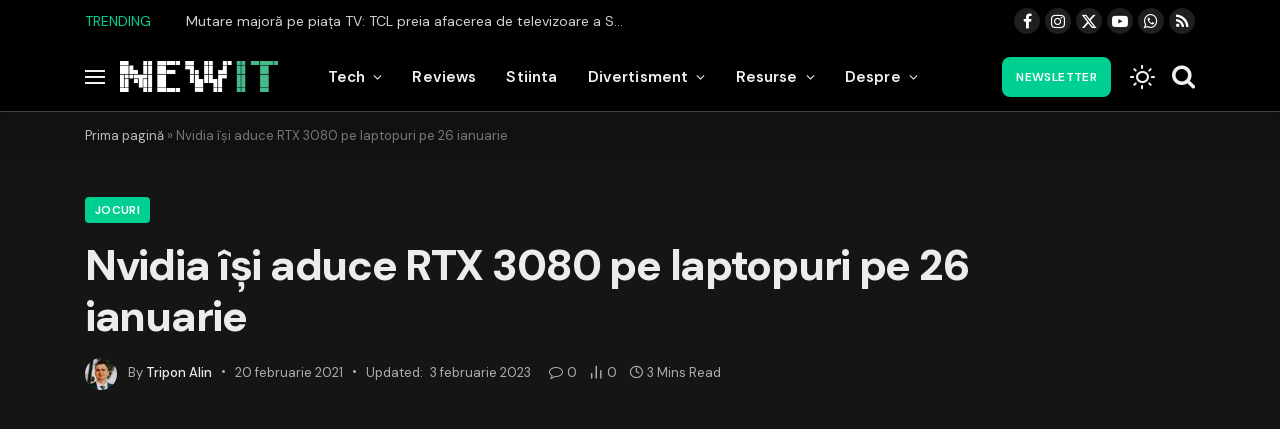

--- FILE ---
content_type: text/html; charset=UTF-8
request_url: https://newit.ro/nvidia-isi-aduce-rtx-3080-pe-laptopuri-pe-26-ianuarie/
body_size: 54714
content:
<!DOCTYPE html><html lang="ro-RO" class="s-dark site-s-dark"><head><meta charset="UTF-8" /><meta name="viewport" content="width=device-width, initial-scale=1" /><meta name='robots' content='index, follow, max-image-preview:large, max-snippet:-1, max-video-preview:-1' /><title>Nvidia își aduce RTX 3080 pe laptopuri pe 26 ianuarie - New IT</title><link rel="preload" as="image" imagesrcset="https://newit.ro/wp-content/uploads/2021/02/1613827985_Nvidia-isi-aduce-RTX-3080-pe-laptopuri-pe-26-ianuarie-1200x628-1024x536.webp 1024w, https://newit.ro/wp-content/uploads/2021/02/1613827985_Nvidia-isi-aduce-RTX-3080-pe-laptopuri-pe-26-ianuarie-1200x628.webp 1200w" imagesizes="(max-width: 729px) 100vw, 729px" /><link rel="preload" as="font" href="https://newit.ro/wp-content/themes/smart-mag/css/icons/fonts/ts-icons.woff2?v3.2" type="font/woff2" crossorigin="anonymous" /><link rel="canonical" href="https://newit.ro/nvidia-isi-aduce-rtx-3080-pe-laptopuri-pe-26-ianuarie/" /><meta property="og:locale" content="ro_RO" /><meta property="og:type" content="article" /><meta property="og:title" content="Nvidia își aduce RTX 3080 pe laptopuri pe 26 ianuarie - New IT" /><meta property="og:description" content="La mai puțin de șase luni de la introducerea GPU-urilor sale din seria RTX 3000 pentru computerele desktop, Nvidia aduce RTX 3060, RTX 3070 și RTX 3080 pe laptopurile de jocuri. Nvidia promite mari câștiguri de eficiență energetică aici, datorită noii sale arhitecturi Ampere, alături de îmbunătățirile evidente ale performanței față de laptopurile anterioare din" /><meta property="og:url" content="https://newit.ro/nvidia-isi-aduce-rtx-3080-pe-laptopuri-pe-26-ianuarie/" /><meta property="og:site_name" content="Stiri IT" /><meta property="article:publisher" content="https://www.facebook.com/NewIT.romania/" /><meta property="article:published_time" content="2021-02-20T13:33:05+00:00" /><meta property="article:modified_time" content="2023-02-03T22:33:28+00:00" /><meta property="og:image" content="https://newit.ro/wp-content/uploads/2021/02/1613827985_Nvidia-isi-aduce-RTX-3080-pe-laptopuri-pe-26-ianuarie-1200x628.webp" /><meta property="og:image:width" content="1200" /><meta property="og:image:height" content="628" /><meta property="og:image:type" content="image/webp" /><meta name="author" content="Tripon Alin" /><meta name="twitter:card" content="summary_large_image" /><meta name="twitter:creator" content="@NewIT_ro" /><meta name="twitter:site" content="@NewIT_ro" /><meta name="twitter:label1" content="Scris de" /><meta name="twitter:data1" content="Tripon Alin" /><meta name="twitter:label2" content="Timp estimat pentru citire" /><meta name="twitter:data2" content="2 minute" /> <script type="application/ld+json" class="yoast-schema-graph">{"@context":"https://schema.org","@graph":[{"@type":"Article","@id":"https://newit.ro/nvidia-isi-aduce-rtx-3080-pe-laptopuri-pe-26-ianuarie/#article","isPartOf":{"@id":"https://newit.ro/nvidia-isi-aduce-rtx-3080-pe-laptopuri-pe-26-ianuarie/"},"author":{"name":"Tripon Alin","@id":"https://newit.ro/#/schema/person/01b33f936b614804f87bc379eca5fb85"},"headline":"Nvidia își aduce RTX 3080 pe laptopuri pe 26 ianuarie","datePublished":"2021-02-20T13:33:05+00:00","dateModified":"2023-02-03T22:33:28+00:00","mainEntityOfPage":{"@id":"https://newit.ro/nvidia-isi-aduce-rtx-3080-pe-laptopuri-pe-26-ianuarie/"},"wordCount":475,"commentCount":0,"publisher":{"@id":"https://newit.ro/#organization"},"image":{"@id":"https://newit.ro/nvidia-isi-aduce-rtx-3080-pe-laptopuri-pe-26-ianuarie/#primaryimage"},"thumbnailUrl":"https://newit.ro/wp-content/uploads/2021/02/1613827985_Nvidia-isi-aduce-RTX-3080-pe-laptopuri-pe-26-ianuarie-1200x628.webp","articleSection":["Jocuri"],"inLanguage":"ro-RO","potentialAction":[{"@type":"CommentAction","name":"Comment","target":["https://newit.ro/nvidia-isi-aduce-rtx-3080-pe-laptopuri-pe-26-ianuarie/#respond"]}]},{"@type":"WebPage","@id":"https://newit.ro/nvidia-isi-aduce-rtx-3080-pe-laptopuri-pe-26-ianuarie/","url":"https://newit.ro/nvidia-isi-aduce-rtx-3080-pe-laptopuri-pe-26-ianuarie/","name":"Nvidia își aduce RTX 3080 pe laptopuri pe 26 ianuarie - New IT","isPartOf":{"@id":"https://newit.ro/#website"},"primaryImageOfPage":{"@id":"https://newit.ro/nvidia-isi-aduce-rtx-3080-pe-laptopuri-pe-26-ianuarie/#primaryimage"},"image":{"@id":"https://newit.ro/nvidia-isi-aduce-rtx-3080-pe-laptopuri-pe-26-ianuarie/#primaryimage"},"thumbnailUrl":"https://newit.ro/wp-content/uploads/2021/02/1613827985_Nvidia-isi-aduce-RTX-3080-pe-laptopuri-pe-26-ianuarie-1200x628.webp","datePublished":"2021-02-20T13:33:05+00:00","dateModified":"2023-02-03T22:33:28+00:00","breadcrumb":{"@id":"https://newit.ro/nvidia-isi-aduce-rtx-3080-pe-laptopuri-pe-26-ianuarie/#breadcrumb"},"inLanguage":"ro-RO","potentialAction":[{"@type":"ReadAction","target":["https://newit.ro/nvidia-isi-aduce-rtx-3080-pe-laptopuri-pe-26-ianuarie/"]}]},{"@type":"ImageObject","inLanguage":"ro-RO","@id":"https://newit.ro/nvidia-isi-aduce-rtx-3080-pe-laptopuri-pe-26-ianuarie/#primaryimage","url":"https://newit.ro/wp-content/uploads/2021/02/1613827985_Nvidia-isi-aduce-RTX-3080-pe-laptopuri-pe-26-ianuarie-1200x628.webp","contentUrl":"https://newit.ro/wp-content/uploads/2021/02/1613827985_Nvidia-isi-aduce-RTX-3080-pe-laptopuri-pe-26-ianuarie-1200x628.webp","width":1200,"height":628,"caption":"1613827985 Nvidia isi aduce RTX 3080 pe laptopuri pe 26 ianuarie"},{"@type":"BreadcrumbList","@id":"https://newit.ro/nvidia-isi-aduce-rtx-3080-pe-laptopuri-pe-26-ianuarie/#breadcrumb","itemListElement":[{"@type":"ListItem","position":1,"name":"Prima pagină","item":"https://newit.ro/"},{"@type":"ListItem","position":2,"name":"Nvidia își aduce RTX 3080 pe laptopuri pe 26 ianuarie"}]},{"@type":"WebSite","@id":"https://newit.ro/#website","url":"https://newit.ro/","name":"Stiri IT","description":"Stiri IT | Blog tehnologie, Divertisment si Stiinta","publisher":{"@id":"https://newit.ro/#organization"},"alternateName":"Stiri IT","potentialAction":[{"@type":"SearchAction","target":{"@type":"EntryPoint","urlTemplate":"https://newit.ro/?s={search_term_string}"},"query-input":{"@type":"PropertyValueSpecification","valueRequired":true,"valueName":"search_term_string"}}],"inLanguage":"ro-RO"},{"@type":"Organization","@id":"https://newit.ro/#organization","name":"New IT","alternateName":"Stiri IT","url":"https://newit.ro/","logo":{"@type":"ImageObject","inLanguage":"ro-RO","@id":"https://newit.ro/#/schema/logo/image/","url":"https://newit.ro/wp-content/uploads/2023/04/newit-icon-pixel-new4.png","contentUrl":"https://newit.ro/wp-content/uploads/2023/04/newit-icon-pixel-new4.png","width":291,"height":291,"caption":"New IT"},"image":{"@id":"https://newit.ro/#/schema/logo/image/"},"sameAs":["https://www.facebook.com/NewIT.romania/","https://x.com/NewIT_ro","https://www.instagram.com/newit_ro/","https://ro.pinterest.com/NewITro/","https://www.youtube.com/channel/UCFZHnblHGx5wVLRs6Rrl2qQ","https://www.tiktok.com/@newit.ro/"]},{"@type":"Person","@id":"https://newit.ro/#/schema/person/01b33f936b614804f87bc379eca5fb85","name":"Tripon Alin","image":{"@type":"ImageObject","inLanguage":"ro-RO","@id":"https://newit.ro/#/schema/person/image/","url":"https://secure.gravatar.com/avatar/917c95769f3a3af0b3e668ffdbcf6da8ef0bcff74745c856e6714a7a61c6c1c5?s=96&d=mm&r=g","contentUrl":"https://secure.gravatar.com/avatar/917c95769f3a3af0b3e668ffdbcf6da8ef0bcff74745c856e6714a7a61c6c1c5?s=96&d=mm&r=g","caption":"Tripon Alin"},"description":"Alin Tripon Fondator NewIT.ro, pasionat de tehnologie, maşini, divertisment, ştiinţa şi jocuri video, am creat acest portal de ştiri it, tutoriale, ghiduri şi alte informații utile. Pasionat de lumea digitală și cultura tech, în timpul liber îmi îmbogățesc cunoștințele ce țin de marketing digital, în special SEO.","sameAs":["https://newit.ro"],"url":"https://newit.ro/author/alin/"}]}</script> <link rel='dns-prefetch' href='//fonts.googleapis.com' /><link rel="alternate" type="application/rss+xml" title="Stiri IT &raquo; Flux" href="https://newit.ro/feed/" /><link rel="alternate" type="application/rss+xml" title="Stiri IT &raquo; Flux comentarii" href="https://newit.ro/comments/feed/" /><link rel="alternate" type="application/rss+xml" title="Flux comentarii Stiri IT &raquo; Nvidia își aduce RTX 3080 pe laptopuri pe 26 ianuarie" href="https://newit.ro/nvidia-isi-aduce-rtx-3080-pe-laptopuri-pe-26-ianuarie/feed/" /><link rel="alternate" title="oEmbed (JSON)" type="application/json+oembed" href="https://newit.ro/wp-json/oembed/1.0/embed?url=https%3A%2F%2Fnewit.ro%2Fnvidia-isi-aduce-rtx-3080-pe-laptopuri-pe-26-ianuarie%2F" /><link rel="alternate" title="oEmbed (XML)" type="text/xml+oembed" href="https://newit.ro/wp-json/oembed/1.0/embed?url=https%3A%2F%2Fnewit.ro%2Fnvidia-isi-aduce-rtx-3080-pe-laptopuri-pe-26-ianuarie%2F&#038;format=xml" /><style id='wp-img-auto-sizes-contain-inline-css' type='text/css'>img:is([sizes=auto i],[sizes^="auto," i]){contain-intrinsic-size:3000px 1500px}
/*# sourceURL=wp-img-auto-sizes-contain-inline-css */</style><style id='wp-emoji-styles-inline-css' type='text/css'>img.wp-smiley, img.emoji {
		display: inline !important;
		border: none !important;
		box-shadow: none !important;
		height: 1em !important;
		width: 1em !important;
		margin: 0 0.07em !important;
		vertical-align: -0.1em !important;
		background: none !important;
		padding: 0 !important;
	}
/*# sourceURL=wp-emoji-styles-inline-css */</style><link rel='stylesheet' id='wp-block-library-css' href='https://newit.ro/wp-includes/css/dist/block-library/style.min.css?ver=6.9' type='text/css' media='all' /><style id='classic-theme-styles-inline-css' type='text/css'>/*! This file is auto-generated */
.wp-block-button__link{color:#fff;background-color:#32373c;border-radius:9999px;box-shadow:none;text-decoration:none;padding:calc(.667em + 2px) calc(1.333em + 2px);font-size:1.125em}.wp-block-file__button{background:#32373c;color:#fff;text-decoration:none}
/*# sourceURL=/wp-includes/css/classic-themes.min.css */</style><style id='global-styles-inline-css' type='text/css'>:root{--wp--preset--aspect-ratio--square: 1;--wp--preset--aspect-ratio--4-3: 4/3;--wp--preset--aspect-ratio--3-4: 3/4;--wp--preset--aspect-ratio--3-2: 3/2;--wp--preset--aspect-ratio--2-3: 2/3;--wp--preset--aspect-ratio--16-9: 16/9;--wp--preset--aspect-ratio--9-16: 9/16;--wp--preset--color--black: #000000;--wp--preset--color--cyan-bluish-gray: #abb8c3;--wp--preset--color--white: #ffffff;--wp--preset--color--pale-pink: #f78da7;--wp--preset--color--vivid-red: #cf2e2e;--wp--preset--color--luminous-vivid-orange: #ff6900;--wp--preset--color--luminous-vivid-amber: #fcb900;--wp--preset--color--light-green-cyan: #7bdcb5;--wp--preset--color--vivid-green-cyan: #00d084;--wp--preset--color--pale-cyan-blue: #8ed1fc;--wp--preset--color--vivid-cyan-blue: #0693e3;--wp--preset--color--vivid-purple: #9b51e0;--wp--preset--gradient--vivid-cyan-blue-to-vivid-purple: linear-gradient(135deg,rgb(6,147,227) 0%,rgb(155,81,224) 100%);--wp--preset--gradient--light-green-cyan-to-vivid-green-cyan: linear-gradient(135deg,rgb(122,220,180) 0%,rgb(0,208,130) 100%);--wp--preset--gradient--luminous-vivid-amber-to-luminous-vivid-orange: linear-gradient(135deg,rgb(252,185,0) 0%,rgb(255,105,0) 100%);--wp--preset--gradient--luminous-vivid-orange-to-vivid-red: linear-gradient(135deg,rgb(255,105,0) 0%,rgb(207,46,46) 100%);--wp--preset--gradient--very-light-gray-to-cyan-bluish-gray: linear-gradient(135deg,rgb(238,238,238) 0%,rgb(169,184,195) 100%);--wp--preset--gradient--cool-to-warm-spectrum: linear-gradient(135deg,rgb(74,234,220) 0%,rgb(151,120,209) 20%,rgb(207,42,186) 40%,rgb(238,44,130) 60%,rgb(251,105,98) 80%,rgb(254,248,76) 100%);--wp--preset--gradient--blush-light-purple: linear-gradient(135deg,rgb(255,206,236) 0%,rgb(152,150,240) 100%);--wp--preset--gradient--blush-bordeaux: linear-gradient(135deg,rgb(254,205,165) 0%,rgb(254,45,45) 50%,rgb(107,0,62) 100%);--wp--preset--gradient--luminous-dusk: linear-gradient(135deg,rgb(255,203,112) 0%,rgb(199,81,192) 50%,rgb(65,88,208) 100%);--wp--preset--gradient--pale-ocean: linear-gradient(135deg,rgb(255,245,203) 0%,rgb(182,227,212) 50%,rgb(51,167,181) 100%);--wp--preset--gradient--electric-grass: linear-gradient(135deg,rgb(202,248,128) 0%,rgb(113,206,126) 100%);--wp--preset--gradient--midnight: linear-gradient(135deg,rgb(2,3,129) 0%,rgb(40,116,252) 100%);--wp--preset--font-size--small: 13px;--wp--preset--font-size--medium: 20px;--wp--preset--font-size--large: 36px;--wp--preset--font-size--x-large: 42px;--wp--preset--spacing--20: 0.44rem;--wp--preset--spacing--30: 0.67rem;--wp--preset--spacing--40: 1rem;--wp--preset--spacing--50: 1.5rem;--wp--preset--spacing--60: 2.25rem;--wp--preset--spacing--70: 3.38rem;--wp--preset--spacing--80: 5.06rem;--wp--preset--shadow--natural: 6px 6px 9px rgba(0, 0, 0, 0.2);--wp--preset--shadow--deep: 12px 12px 50px rgba(0, 0, 0, 0.4);--wp--preset--shadow--sharp: 6px 6px 0px rgba(0, 0, 0, 0.2);--wp--preset--shadow--outlined: 6px 6px 0px -3px rgb(255, 255, 255), 6px 6px rgb(0, 0, 0);--wp--preset--shadow--crisp: 6px 6px 0px rgb(0, 0, 0);}:where(.is-layout-flex){gap: 0.5em;}:where(.is-layout-grid){gap: 0.5em;}body .is-layout-flex{display: flex;}.is-layout-flex{flex-wrap: wrap;align-items: center;}.is-layout-flex > :is(*, div){margin: 0;}body .is-layout-grid{display: grid;}.is-layout-grid > :is(*, div){margin: 0;}:where(.wp-block-columns.is-layout-flex){gap: 2em;}:where(.wp-block-columns.is-layout-grid){gap: 2em;}:where(.wp-block-post-template.is-layout-flex){gap: 1.25em;}:where(.wp-block-post-template.is-layout-grid){gap: 1.25em;}.has-black-color{color: var(--wp--preset--color--black) !important;}.has-cyan-bluish-gray-color{color: var(--wp--preset--color--cyan-bluish-gray) !important;}.has-white-color{color: var(--wp--preset--color--white) !important;}.has-pale-pink-color{color: var(--wp--preset--color--pale-pink) !important;}.has-vivid-red-color{color: var(--wp--preset--color--vivid-red) !important;}.has-luminous-vivid-orange-color{color: var(--wp--preset--color--luminous-vivid-orange) !important;}.has-luminous-vivid-amber-color{color: var(--wp--preset--color--luminous-vivid-amber) !important;}.has-light-green-cyan-color{color: var(--wp--preset--color--light-green-cyan) !important;}.has-vivid-green-cyan-color{color: var(--wp--preset--color--vivid-green-cyan) !important;}.has-pale-cyan-blue-color{color: var(--wp--preset--color--pale-cyan-blue) !important;}.has-vivid-cyan-blue-color{color: var(--wp--preset--color--vivid-cyan-blue) !important;}.has-vivid-purple-color{color: var(--wp--preset--color--vivid-purple) !important;}.has-black-background-color{background-color: var(--wp--preset--color--black) !important;}.has-cyan-bluish-gray-background-color{background-color: var(--wp--preset--color--cyan-bluish-gray) !important;}.has-white-background-color{background-color: var(--wp--preset--color--white) !important;}.has-pale-pink-background-color{background-color: var(--wp--preset--color--pale-pink) !important;}.has-vivid-red-background-color{background-color: var(--wp--preset--color--vivid-red) !important;}.has-luminous-vivid-orange-background-color{background-color: var(--wp--preset--color--luminous-vivid-orange) !important;}.has-luminous-vivid-amber-background-color{background-color: var(--wp--preset--color--luminous-vivid-amber) !important;}.has-light-green-cyan-background-color{background-color: var(--wp--preset--color--light-green-cyan) !important;}.has-vivid-green-cyan-background-color{background-color: var(--wp--preset--color--vivid-green-cyan) !important;}.has-pale-cyan-blue-background-color{background-color: var(--wp--preset--color--pale-cyan-blue) !important;}.has-vivid-cyan-blue-background-color{background-color: var(--wp--preset--color--vivid-cyan-blue) !important;}.has-vivid-purple-background-color{background-color: var(--wp--preset--color--vivid-purple) !important;}.has-black-border-color{border-color: var(--wp--preset--color--black) !important;}.has-cyan-bluish-gray-border-color{border-color: var(--wp--preset--color--cyan-bluish-gray) !important;}.has-white-border-color{border-color: var(--wp--preset--color--white) !important;}.has-pale-pink-border-color{border-color: var(--wp--preset--color--pale-pink) !important;}.has-vivid-red-border-color{border-color: var(--wp--preset--color--vivid-red) !important;}.has-luminous-vivid-orange-border-color{border-color: var(--wp--preset--color--luminous-vivid-orange) !important;}.has-luminous-vivid-amber-border-color{border-color: var(--wp--preset--color--luminous-vivid-amber) !important;}.has-light-green-cyan-border-color{border-color: var(--wp--preset--color--light-green-cyan) !important;}.has-vivid-green-cyan-border-color{border-color: var(--wp--preset--color--vivid-green-cyan) !important;}.has-pale-cyan-blue-border-color{border-color: var(--wp--preset--color--pale-cyan-blue) !important;}.has-vivid-cyan-blue-border-color{border-color: var(--wp--preset--color--vivid-cyan-blue) !important;}.has-vivid-purple-border-color{border-color: var(--wp--preset--color--vivid-purple) !important;}.has-vivid-cyan-blue-to-vivid-purple-gradient-background{background: var(--wp--preset--gradient--vivid-cyan-blue-to-vivid-purple) !important;}.has-light-green-cyan-to-vivid-green-cyan-gradient-background{background: var(--wp--preset--gradient--light-green-cyan-to-vivid-green-cyan) !important;}.has-luminous-vivid-amber-to-luminous-vivid-orange-gradient-background{background: var(--wp--preset--gradient--luminous-vivid-amber-to-luminous-vivid-orange) !important;}.has-luminous-vivid-orange-to-vivid-red-gradient-background{background: var(--wp--preset--gradient--luminous-vivid-orange-to-vivid-red) !important;}.has-very-light-gray-to-cyan-bluish-gray-gradient-background{background: var(--wp--preset--gradient--very-light-gray-to-cyan-bluish-gray) !important;}.has-cool-to-warm-spectrum-gradient-background{background: var(--wp--preset--gradient--cool-to-warm-spectrum) !important;}.has-blush-light-purple-gradient-background{background: var(--wp--preset--gradient--blush-light-purple) !important;}.has-blush-bordeaux-gradient-background{background: var(--wp--preset--gradient--blush-bordeaux) !important;}.has-luminous-dusk-gradient-background{background: var(--wp--preset--gradient--luminous-dusk) !important;}.has-pale-ocean-gradient-background{background: var(--wp--preset--gradient--pale-ocean) !important;}.has-electric-grass-gradient-background{background: var(--wp--preset--gradient--electric-grass) !important;}.has-midnight-gradient-background{background: var(--wp--preset--gradient--midnight) !important;}.has-small-font-size{font-size: var(--wp--preset--font-size--small) !important;}.has-medium-font-size{font-size: var(--wp--preset--font-size--medium) !important;}.has-large-font-size{font-size: var(--wp--preset--font-size--large) !important;}.has-x-large-font-size{font-size: var(--wp--preset--font-size--x-large) !important;}
:where(.wp-block-post-template.is-layout-flex){gap: 1.25em;}:where(.wp-block-post-template.is-layout-grid){gap: 1.25em;}
:where(.wp-block-term-template.is-layout-flex){gap: 1.25em;}:where(.wp-block-term-template.is-layout-grid){gap: 1.25em;}
:where(.wp-block-columns.is-layout-flex){gap: 2em;}:where(.wp-block-columns.is-layout-grid){gap: 2em;}
:root :where(.wp-block-pullquote){font-size: 1.5em;line-height: 1.6;}
/*# sourceURL=global-styles-inline-css */</style><link rel='stylesheet' id='smartmag-core-css' href='https://newit.ro/wp-content/themes/smart-mag/style.css?ver=10.3.2' type='text/css' media='all' /><style id='smartmag-core-inline-css' type='text/css'>:root { --c-main: #00cf92;
--c-main-rgb: 0,207,146;
--text-font: "DM Sans", system-ui, -apple-system, "Segoe UI", Arial, sans-serif;
--body-font: "DM Sans", system-ui, -apple-system, "Segoe UI", Arial, sans-serif;
--title-font: var(--body-font);
--h-font: var(--body-font);
--title-size-xs: 16px;
--title-size-s: 17px;
--title-size-l: 22px;
--main-width: 1110px;
--c-post-meta: #636363;
--p-title-space: 11px;
--c-excerpts: #474747;
--excerpt-size: 14px;
--post-content-gaps: 1.5em; }
.post-title:not(._) { font-weight: bold; letter-spacing: -0.03em; }
.smart-head-main { --c-shadow: rgba(0,0,0,0.02); }
.smart-head-main .smart-head-top { --head-h: 42px; border-image: linear-gradient(90deg,  0%,  100%); border-image-slice: 1; border-image-width: px 0 0 0; border-image-width: 0 0 px 0; }
.smart-head-main .smart-head-mid { --head-h: 70px; border-bottom-width: 1px; border-bottom-color: #efefef; }
.s-dark .smart-head-main .smart-head-mid,
.smart-head-main .s-dark.smart-head-mid { border-bottom-color: #3f3f3f; }
.navigation-main .menu > li > a { font-size: 15.4px; letter-spacing: 0.01em; }
.navigation-main { --nav-items-space: 15px; }
.s-light .navigation { --c-nav-blip: var(--c-main); }
.smart-head-mobile .smart-head-mid { border-image: linear-gradient(90deg,  0%,  100%); border-image-slice: 1; border-image-width: px 0 0 0; }
.navigation-small { margin-left: calc(-1 * var(--nav-items-space)); }
.s-dark .navigation-small { --c-nav-hov: rgba(255,255,255,0.76); }
.smart-head-main .spc-social { --c-spc-social-hov: #00cf92; }
.s-dark .smart-head-main .spc-social,
.smart-head-main .s-dark .spc-social { --c-spc-social: #ffffff; --c-spc-social-hov: #00cf92; }
.smart-head-main .spc-social { --spc-social-fs: 16px; --spc-social-size: 26px; --spc-social-space: 5px; }
.s-dark .smart-head-main .search-icon:hover,
.smart-head-main .s-dark .search-icon:hover { color: #bcbcbc; }
.smart-head-main { --search-icon-size: 25px; }
.smart-head-mobile { --search-icon-size: 25px; }
.smart-head-main .scheme-switcher { --icons-size: 25px; }
.smart-head-mobile .scheme-switcher { --icons-size: 25px; }
.s-dark .smart-head-main .offcanvas-toggle:hover,
.smart-head-main .s-dark .offcanvas-toggle:hover { --c-hamburger: #bcbcbc; }
.smart-head .ts-button1 { font-size: 12px; border-radius: 8px; height: 40px; line-height: 40px; padding-left: 14px; padding-right: 14px; }
.post-meta { font-family: var(--body-font); }
.post-meta .post-cat > a { font-weight: bold; letter-spacing: 0.1em; }
.s-light .block-wrap.s-dark { --c-post-meta: var(--c-contrast-450); }
.s-dark, .s-light .block-wrap.s-dark { --c-post-meta: #e0e0e0; }
.post-meta { --p-meta-sep: "\b7"; --p-meta-sep-pad: 10px; }
.post-meta .meta-item:before { transform: scale(2); }
.l-post { --media-radius: 4px; }
.l-post .excerpt { font-family: var(--body-font); }
.cat-labels .category { border-radius: 4px; }
.block-head .heading { font-family: var(--body-font); }
.block-head-c .heading { font-size: 20px; font-weight: bold; text-transform: initial; }
.block-head-c { --line-weight: 3px; --border-weight: 2px; }
.load-button { padding-top: 14px; padding-bottom: 14px; padding-left: 14px; padding-right: 14px; border-radius: 20px; }
.loop-grid-base .media { margin-bottom: 20px; }
.loop-grid-sm .post-title { font-size: 18px; }
.has-nums-a .l-post .post-title:before,
.has-nums-b .l-post .content:before { font-size: 23px; }
.has-nums:not(.has-nums-c) { --num-color: var(--c-main); }
.has-nums-a .l-post .post-title:before,
.has-nums-b .l-post .content:before { content: counter(ts-loop) "."; }
.post-meta-single .meta-item, .post-meta-single .text-in { font-size: 13px; }
.author-box .bio { font-size: 15px; }
.the-post-header .post-meta .post-title { font-family: var(--body-font); font-weight: 800; }
.entry-content { font-size: 17.5px; letter-spacing: -.003em; }
.site-s-light .entry-content { color: #111111; }
.entry-content { --c-a: #01b27d; }
:where(.entry-content) a { text-decoration: underline; text-underline-offset: 4px; text-decoration-thickness: 2px; }
.entry-content p { --post-content-gaps: 1.3em; }
.s-head-large .sub-title { font-weight: 500; }
.site-s-light .s-head-large .sub-title { color: #494949; }
@media (min-width: 1200px) { .nav-hov-b .menu > li > a:before { width: calc(100% - (var(--nav-items-space, 15px)*2)); left: var(--nav-items-space); }
.post-meta .text-in, .post-meta .post-cat > a { font-size: 11px; } }
@media (min-width: 941px) and (max-width: 1200px) { .navigation-main .menu > li > a { font-size: calc(10px + (15.4px - 10px) * .7); } }
@media (max-width: 767px) { .entry-content { font-size: 16px; } }


.term-color-5804 { --c-main: #8c12d7; }
.navigation .menu-cat-5804 { --c-term: #8c12d7; }


.term-color-5805 { --c-main: #d40713; }
.navigation .menu-cat-5805 { --c-term: #d40713; }


.term-color-5802 { --c-main: #8c12d7; }
.navigation .menu-cat-5802 { --c-term: #8c12d7; }


.term-color-5803 { --c-main: #06b3ea; }
.navigation .menu-cat-5803 { --c-term: #06b3ea; }

/*# sourceURL=smartmag-core-inline-css */</style><link rel='stylesheet' id='smartmag-magnific-popup-css' href='https://newit.ro/wp-content/themes/smart-mag/css/lightbox.css?ver=10.3.2' type='text/css' media='all' /><link rel='stylesheet' id='smartmag-icons-css' href='https://newit.ro/wp-content/themes/smart-mag/css/icons/icons.css?ver=10.3.2' type='text/css' media='all' /><link rel='stylesheet' id='smartmag-gfonts-custom-css' href='https://fonts.googleapis.com/css?family=DM+Sans%3A400%2C500%2C600%2C700%2C800&#038;display=swap' type='text/css' media='all' /> <script type="text/javascript" id="smartmag-lazy-inline-js-after">/*  */
/**
 * @copyright ThemeSphere
 * @preserve
 */
var BunyadLazy={};BunyadLazy.load=function(){function a(e,n){var t={};e.dataset.bgset&&e.dataset.sizes?(t.sizes=e.dataset.sizes,t.srcset=e.dataset.bgset):t.src=e.dataset.bgsrc,function(t){var a=t.dataset.ratio;if(0<a){const e=t.parentElement;if(e.classList.contains("media-ratio")){const n=e.style;n.getPropertyValue("--a-ratio")||(n.paddingBottom=100/a+"%")}}}(e);var a,o=document.createElement("img");for(a in o.onload=function(){var t="url('"+(o.currentSrc||o.src)+"')",a=e.style;a.backgroundImage!==t&&requestAnimationFrame(()=>{a.backgroundImage=t,n&&n()}),o.onload=null,o.onerror=null,o=null},o.onerror=o.onload,t)o.setAttribute(a,t[a]);o&&o.complete&&0<o.naturalWidth&&o.onload&&o.onload()}function e(t){t.dataset.loaded||a(t,()=>{document.dispatchEvent(new Event("lazyloaded")),t.dataset.loaded=1})}function n(t){"complete"===document.readyState?t():window.addEventListener("load",t)}return{initEarly:function(){var t,a=()=>{document.querySelectorAll(".img.bg-cover:not(.lazyload)").forEach(e)};"complete"!==document.readyState?(t=setInterval(a,150),n(()=>{a(),clearInterval(t)})):a()},callOnLoad:n,initBgImages:function(t){t&&n(()=>{document.querySelectorAll(".img.bg-cover").forEach(e)})},bgLoad:a}}(),BunyadLazy.load.initEarly();
//# sourceURL=smartmag-lazy-inline-js-after
/*  */</script> <script data-optimized="1" type="text/javascript" src="https://newit.ro/wp-content/litespeed/js/c39b38fb4b8ad127ed6987aa3d9c1383.js?ver=6b370" id="sphere-post-views-js"></script> <script type="text/javascript" id="sphere-post-views-js-after">/*  */
var Sphere_PostViews = {"ajaxUrl":"https:\/\/newit.ro\/wp-admin\/admin-ajax.php?sphere_post_views=1","sampling":0,"samplingRate":10,"repeatCountDelay":0,"postID":6992,"token":"ba3053d10d"}
//# sourceURL=sphere-post-views-js-after
/*  */</script> <script type="text/javascript" src="https://newit.ro/wp-includes/js/jquery/jquery.min.js?ver=3.7.1" id="jquery-core-js"></script> <script data-optimized="1" type="text/javascript" src="https://newit.ro/wp-content/litespeed/js/bd6718f8fb205c19beb744c763b57ba0.js?ver=91e69" id="jquery-migrate-js"></script> <link rel="https://api.w.org/" href="https://newit.ro/wp-json/" /><link rel="alternate" title="JSON" type="application/json" href="https://newit.ro/wp-json/wp/v2/posts/6992" /><link rel="EditURI" type="application/rsd+xml" title="RSD" href="https://newit.ro/xmlrpc.php?rsd" /><meta name="generator" content="WordPress 6.9" /><link rel='shortlink' href='https://newit.ro/?p=6992' /> <script>var BunyadSchemeKey = 'bunyad-scheme';
		(() => {
			const d = document.documentElement;
			const c = d.classList;
			var scheme = localStorage.getItem(BunyadSchemeKey);
			
			if (!scheme && window.matchMedia && window.matchMedia('(prefers-color-scheme: dark)').matches) {
				scheme ='dark';
				d.dataset.autoDark = 1;
			}
			
			if (scheme) {
				d.dataset.origClass = c;
				scheme === 'dark' ? c.remove('s-light', 'site-s-light') : c.remove('s-dark', 'site-s-dark');
				c.add('site-s-' + scheme, 's-' + scheme);
			}
		})();</script> <meta name="generator" content="Elementor 3.34.2; features: additional_custom_breakpoints; settings: css_print_method-external, google_font-enabled, font_display-swap"><style>.e-con.e-parent:nth-of-type(n+4):not(.e-lazyloaded):not(.e-no-lazyload),
				.e-con.e-parent:nth-of-type(n+4):not(.e-lazyloaded):not(.e-no-lazyload) * {
					background-image: none !important;
				}
				@media screen and (max-height: 1024px) {
					.e-con.e-parent:nth-of-type(n+3):not(.e-lazyloaded):not(.e-no-lazyload),
					.e-con.e-parent:nth-of-type(n+3):not(.e-lazyloaded):not(.e-no-lazyload) * {
						background-image: none !important;
					}
				}
				@media screen and (max-height: 640px) {
					.e-con.e-parent:nth-of-type(n+2):not(.e-lazyloaded):not(.e-no-lazyload),
					.e-con.e-parent:nth-of-type(n+2):not(.e-lazyloaded):not(.e-no-lazyload) * {
						background-image: none !important;
					}
				}</style><link rel="icon" href="https://newit.ro/wp-content/uploads/2024/10/cropped-newit-icon-white-green-32x32.png" sizes="32x32" /><link rel="icon" href="https://newit.ro/wp-content/uploads/2024/10/cropped-newit-icon-white-green-192x192.png" sizes="192x192" /><link rel="apple-touch-icon" href="https://newit.ro/wp-content/uploads/2024/10/cropped-newit-icon-white-green-180x180.png" /><meta name="msapplication-TileImage" content="https://newit.ro/wp-content/uploads/2024/10/cropped-newit-icon-white-green-270x270.png" /><style type="text/css" id="wp-custom-css">.smart-head .logo-image {
	max-height: 32px;
}
.footer-bold.s-dark {
    border-top: 5px solid;
    border-image: linear-gradient(135deg, var(--c-main), #000);
    border-image-slice: 1;
}</style> <script async src="https://www.googletagmanager.com/gtag/js?id=G-S2LD5EJZRZ"></script> <script>window.dataLayer = window.dataLayer || [];
  function gtag(){dataLayer.push(arguments);}
  gtag('js', new Date());

  gtag('config', 'G-S2LD5EJZRZ');</script> <script async src="https://pagead2.googlesyndication.com/pagead/js/adsbygoogle.js?client=ca-pub-9928747667546185"
     crossorigin="anonymous"></script> </head><body class="wp-singular post-template-default single single-post postid-6992 single-format-standard wp-theme-smart-mag right-sidebar post-layout-large post-cat-36 has-lb has-lb-sm ts-img-hov-fade layout-normal elementor-default elementor-kit-48425"><div class="main-wrap"><div class="off-canvas-backdrop"></div><div class="mobile-menu-container off-canvas s-dark hide-widgets-sm" id="off-canvas"><div class="off-canvas-head">
<a href="#" class="close">
<span class="visuallyhidden">Close Menu</span>
<i class="tsi tsi-times"></i>
</a><div class="ts-logo">
<img class="logo-mobile logo-image" src="https://newit.ro/wp-content/uploads/2024/10/newit-logo-white-green-2.png" width="557" height="113" alt="Stiri IT"/></div></div><div class="off-canvas-content"><ul class="mobile-menu"></ul><div class="spc-social-block spc-social spc-social-b smart-head-social">
<a href="https://www.facebook.com/NewIT.stiriIT" class="link service s-facebook" target="_blank" rel="nofollow noopener">
<i class="icon tsi tsi-facebook"></i>					<span class="visuallyhidden">Facebook</span>
</a>
<a href="#" class="link service s-twitter" target="_blank" rel="nofollow noopener">
<i class="icon tsi tsi-twitter"></i>					<span class="visuallyhidden">X (Twitter)</span>
</a>
<a href="https://www.instagram.com/newit_ro/" class="link service s-instagram" target="_blank" rel="nofollow noopener">
<i class="icon tsi tsi-instagram"></i>					<span class="visuallyhidden">Instagram</span>
</a></div></div></div><div class="smart-head smart-head-a smart-head-main" id="smart-head" data-sticky="auto" data-sticky-type="smart" data-sticky-full><div class="smart-head-row smart-head-top s-dark smart-head-row-full"><div class="inner wrap"><div class="items items-left "><div class="trending-ticker" data-delay="8">
<span class="heading">Trending</span><ul><li><a href="https://newit.ro/mutare-majora-pe-piata-tv-tcl-preia-afacerea-de-televizoare-a-sony/" class="post-link">Mutare majoră pe piața TV: TCL preia afacerea de televizoare a Sony</a></li><li><a href="https://newit.ro/ai-inceput-sa-vorbesti-ca-chatgpt/" class="post-link">Ai început să vorbești ca ChatGPT</a></li><li><a href="https://newit.ro/apple-lanseaza-suita-creator-studio-pentru-a-concura-cu-adobe/" class="post-link">Apple lansează suita Creator Studio pentru a concura cu Adobe</a></li><li><a href="https://newit.ro/android-16-primeste-o-functie-majora-de-accesibilitate-auditiva/" class="post-link">Android 16 primește o funcție majoră de accesibilitate auditivă</a></li><li><a href="https://newit.ro/e-commerce-wojas-cum-sa-cumperi-confortabil-pantofi-online/" class="post-link">E-commerce Wojas: Cum să cumperi confortabil pantofi online?</a></li><li><a href="https://newit.ro/cum-devine-romania-un-hub-pentru-it-outsourcing/" class="post-link">Cum Devine România un Hub pentru IT Outsourcing</a></li><li><a href="https://newit.ro/noul-agent-operator-ai-al-openai-poate-face-lucruri-pe-web-pentru-tine/" class="post-link">Noul agent Operator AI al OpenAI poate face lucruri pe web pentru tine</a></li><li><a href="https://newit.ro/acum-chromeos-se-poate-reseta-de-la-sine-fara-a-sterge-laptopul/" class="post-link">Acum ChromeOS se poate reseta de la sine fără a șterge laptopul</a></li></ul></div></div><div class="items items-center empty"></div><div class="items items-right "><div class="spc-social-block spc-social spc-social-b smart-head-social">
<a href="https://www.facebook.com/NewIT.stiriIT" class="link service s-facebook" target="_blank" rel="nofollow noopener">
<i class="icon tsi tsi-facebook"></i>					<span class="visuallyhidden">Facebook</span>
</a>
<a href="https://www.instagram.com/newit_ro/" class="link service s-instagram" target="_blank" rel="nofollow noopener">
<i class="icon tsi tsi-instagram"></i>					<span class="visuallyhidden">Instagram</span>
</a>
<a href="#" class="link service s-twitter" target="_blank" rel="nofollow noopener">
<i class="icon tsi tsi-twitter"></i>					<span class="visuallyhidden">X (Twitter)</span>
</a>
<a href="#" class="link service s-youtube" target="_blank" rel="nofollow noopener">
<i class="icon tsi tsi-youtube-play"></i>					<span class="visuallyhidden">YouTube</span>
</a>
<a href="#" class="link service s-whatsapp" target="_blank" rel="nofollow noopener">
<i class="icon tsi tsi-whatsapp"></i>					<span class="visuallyhidden">WhatsApp</span>
</a>
<a href="#" class="link service s-rss" target="_blank" rel="nofollow noopener">
<i class="icon tsi tsi-rss"></i>					<span class="visuallyhidden">RSS</span>
</a></div></div></div></div><div class="smart-head-row smart-head-mid s-dark smart-head-row-full"><div class="inner wrap"><div class="items items-left ">
<button class="offcanvas-toggle has-icon" type="button" aria-label="Menu">
<span class="hamburger-icon hamburger-icon-b">
<span class="inner"></span>
</span>
</button>	<a href="https://newit.ro/" title="Stiri IT" rel="home" class="logo-link ts-logo logo-is-image">
<span>
<img src="https://newit.ro/wp-content/uploads/2024/10/newit-logo-white-green-2.png" class="logo-image" alt="Stiri IT" width="1113" height="226"/>
</span>
</a><div class="nav-wrap"><nav class="navigation navigation-main nav-hov-b"><ul id="menu-main-menu" class="menu"><li id="menu-item-19572" class="menu-item menu-item-type-custom menu-item-object-custom menu-item-has-children menu-item-19572"><a href="https://newit.ro/tech/">Tech</a><ul class="sub-menu"><li id="menu-item-49169" class="menu-item menu-item-type-taxonomy menu-item-object-category menu-cat-33 menu-item-49169"><a href="https://newit.ro/mobile/">Mobile</a></li><li id="menu-item-49171" class="menu-item menu-item-type-taxonomy menu-item-object-category menu-cat-42 menu-item-49171"><a href="https://newit.ro/calculatoare/hardware/">Hardware</a></li><li id="menu-item-49172" class="menu-item menu-item-type-taxonomy menu-item-object-category menu-cat-41 menu-item-49172"><a href="https://newit.ro/aplicatii/">Aplicatii</a></li><li id="menu-item-49173" class="menu-item menu-item-type-taxonomy menu-item-object-category menu-cat-49 menu-item-49173"><a href="https://newit.ro/internet/">Internet</a></li><li id="menu-item-49174" class="menu-item menu-item-type-taxonomy menu-item-object-category menu-cat-1463 menu-item-49174"><a href="https://newit.ro/cybersecurity/">Cybersecurity</a></li><li id="menu-item-45334" class="menu-item menu-item-type-taxonomy menu-item-object-category menu-cat-1459 menu-item-45334"><a href="https://newit.ro/auto/">Auto</a></li></ul></li><li id="menu-item-1950" class="menu-item menu-item-type-taxonomy menu-item-object-category menu-cat-409 menu-item-1950"><a href="https://newit.ro/reviews/">Reviews</a></li><li id="menu-item-7233" class="menu-item menu-item-type-taxonomy menu-item-object-category menu-cat-50 menu-item-7233"><a href="https://newit.ro/stiinta/">Stiinta</a></li><li id="menu-item-32487" class="menu-item menu-item-type-taxonomy menu-item-object-category menu-item-has-children menu-cat-1464 menu-item-32487"><a href="https://newit.ro/divertisment/">Divertisment</a><ul class="sub-menu"><li id="menu-item-49160" class="menu-item menu-item-type-taxonomy menu-item-object-category current-post-ancestor current-menu-parent current-post-parent menu-cat-36 menu-item-49160"><a href="https://newit.ro/jocuri/">Jocuri</a></li><li id="menu-item-49161" class="menu-item menu-item-type-taxonomy menu-item-object-category menu-cat-1467 menu-item-49161"><a href="https://newit.ro/filme/">Filme</a></li><li id="menu-item-49162" class="menu-item menu-item-type-taxonomy menu-item-object-category menu-cat-1490 menu-item-49162"><a href="https://newit.ro/seriale/">Seriale</a></li></ul></li><li id="menu-item-7226" class="more-menu menu-item menu-item-type-custom menu-item-object-custom menu-item-has-children menu-item-7226"><a href="#">Resurse</a><ul class="sub-menu"><li id="menu-item-38462" class="menu-item menu-item-type-taxonomy menu-item-object-category menu-cat-4211 menu-item-38462"><a href="https://newit.ro/ghiduri/">Ghiduri</a></li><li id="menu-item-34564" class="menu-item menu-item-type-taxonomy menu-item-object-category menu-cat-305 menu-item-34564"><a href="https://newit.ro/cum-sa/">Cum Sa</a></li><li id="menu-item-36168" class="menu-item menu-item-type-taxonomy menu-item-object-category menu-cat-2525 menu-item-36168"><a href="https://newit.ro/info-utile/">Info utile</a></li><li id="menu-item-33614" class="menu-item menu-item-type-taxonomy menu-item-object-category menu-cat-1873 menu-item-33614"><a href="https://newit.ro/comunicate-de-presa/">Comunicate de presă</a></li><li id="menu-item-34566" class="menu-item menu-item-type-taxonomy menu-item-object-category menu-cat-1476 menu-item-34566"><a href="https://newit.ro/oferte-bune/">Oferte</a></li><li id="menu-item-33615" class="menu-item menu-item-type-taxonomy menu-item-object-category menu-cat-1837 menu-item-33615"><a href="https://newit.ro/iluzii-optice/">Iluzii optice</a></li><li id="menu-item-37735" class="menu-item menu-item-type-taxonomy menu-item-object-category menu-cat-3732 menu-item-37735"><a href="https://newit.ro/inventii-descoperiri/">Invenții și Descoperiri</a></li><li id="menu-item-36687" class="menu-item menu-item-type-taxonomy menu-item-object-category menu-cat-3003 menu-item-36687"><a href="https://newit.ro/camere-web-live/">Camere web live</a></li><li id="menu-item-36904" class="menu-item menu-item-type-custom menu-item-object-custom menu-item-36904"><a href="https://newit.ro/speedtest/">Test viteza internet</a></li><li id="menu-item-47040" class="menu-item menu-item-type-custom menu-item-object-custom menu-item-47040"><a href="https://newit.ro/vremea/">Vremea</a></li><li id="menu-item-47269" class="menu-item menu-item-type-custom menu-item-object-custom menu-item-47269"><a href="https://newit.ro/curs-valutar-bnr/">Curs valutar BNR</a></li></ul></li><li id="menu-item-49163" class="menu-item menu-item-type-custom menu-item-object-custom menu-item-has-children menu-item-49163"><a href="https://newit.ro/despre/">Despre</a><ul class="sub-menu"><li id="menu-item-49165" class="menu-item menu-item-type-post_type menu-item-object-page menu-item-49165"><a href="https://newit.ro/contact/">Contact NewIT.ro</a></li><li id="menu-item-49166" class="menu-item menu-item-type-post_type menu-item-object-page menu-item-privacy-policy menu-item-49166"><a rel="privacy-policy" href="https://newit.ro/politica-de-confidentialitate/">Confidențialitate</a></li><li id="menu-item-49168" class="menu-item menu-item-type-post_type menu-item-object-page menu-item-49168"><a href="https://newit.ro/publicitate/">Publicitate</a></li><li id="menu-item-49167" class="menu-item menu-item-type-post_type menu-item-object-page menu-item-49167"><a href="https://newit.ro/termeni-si-conditii/">Termeni si conditii</a></li></ul></li></ul></nav></div></div><div class="items items-center empty"></div><div class="items items-right ">
<a href="#" class="ts-button ts-button-a ts-button1" target="_blank" rel="noopener">
Newsletter	</a><div class="scheme-switcher has-icon-only">
<a href="#" class="toggle is-icon toggle-dark" title="Switch to Dark Design - easier on eyes.">
<i class="icon tsi tsi-moon"></i>
</a>
<a href="#" class="toggle is-icon toggle-light" title="Switch to Light Design.">
<i class="icon tsi tsi-bright"></i>
</a></div><a href="#" class="search-icon has-icon-only is-icon" title="Search">
<i class="tsi tsi-search"></i>
</a></div></div></div></div><div class="smart-head smart-head-a smart-head-mobile" id="smart-head-mobile" data-sticky="mid" data-sticky-type="smart" data-sticky-full><div class="smart-head-row smart-head-mid smart-head-row-3 s-dark smart-head-row-full"><div class="inner wrap"><div class="items items-left ">
<button class="offcanvas-toggle has-icon" type="button" aria-label="Menu">
<span class="hamburger-icon hamburger-icon-a">
<span class="inner"></span>
</span>
</button></div><div class="items items-center ">
<a href="https://newit.ro/" title="Stiri IT" rel="home" class="logo-link ts-logo logo-is-image">
<span>
<img class="logo-mobile logo-image" src="https://newit.ro/wp-content/uploads/2024/10/newit-logo-white-green-2.png" width="557" height="113" alt="Stiri IT"/>
</span>
</a></div><div class="items items-right "><div class="scheme-switcher has-icon-only">
<a href="#" class="toggle is-icon toggle-dark" title="Switch to Dark Design - easier on eyes.">
<i class="icon tsi tsi-moon"></i>
</a>
<a href="#" class="toggle is-icon toggle-light" title="Switch to Light Design.">
<i class="icon tsi tsi-bright"></i>
</a></div><a href="#" class="search-icon has-icon-only is-icon" title="Search">
<i class="tsi tsi-search"></i>
</a></div></div></div></div><nav class="breadcrumbs is-full-width breadcrumbs-b" id="breadcrumb"><div class="inner ts-contain "><span><span><a href="https://newit.ro/">Prima pagină</a></span> » <span class="breadcrumb_last" aria-current="page">Nvidia își aduce RTX 3080 pe laptopuri pe 26 ianuarie</span></span></div></nav><div class="main ts-contain cf right-sidebar"><div class="the-post-header s-head-modern s-head-large"><div class="post-meta post-meta-a post-meta-left post-meta-single has-below"><div class="post-meta-items meta-above"><span class="meta-item cat-labels">
<a href="https://newit.ro/jocuri/" class="category term-color-36" rel="category">Jocuri</a>
</span></div><h1 class="is-title post-title">Nvidia își aduce RTX 3080 pe laptopuri pe 26 ianuarie</h1><div class="post-meta-items meta-below has-author-img"><span class="meta-item post-author has-img"><img alt='Tripon Alin' src='https://secure.gravatar.com/avatar/917c95769f3a3af0b3e668ffdbcf6da8ef0bcff74745c856e6714a7a61c6c1c5?s=32&#038;d=mm&#038;r=g' srcset='https://secure.gravatar.com/avatar/917c95769f3a3af0b3e668ffdbcf6da8ef0bcff74745c856e6714a7a61c6c1c5?s=64&#038;d=mm&#038;r=g 2x' class='avatar avatar-32 photo' height='32' width='32' decoding='async'/><span class="by">By</span> <a href="https://newit.ro/author/alin/" title="Articole de Tripon Alin" rel="author">Tripon Alin</a></span><span class="meta-item date"><time class="post-date" datetime="2021-02-20T13:33:05+00:00">20 februarie 2021</time></span><span class="meta-item has-next-icon date-modified"><span class="updated-on">Updated:</span><time class="post-date" datetime="2023-02-03T22:33:28+00:00">3 februarie 2023</time></span><span class="has-next-icon meta-item comments has-icon"><a href="https://newit.ro/nvidia-isi-aduce-rtx-3080-pe-laptopuri-pe-26-ianuarie/#respond"><i class="tsi tsi-comment-o"></i>0</a></span><span title="0 Article Views" class="has-next-icon meta-item post-views has-icon"><i class="tsi tsi-bar-chart-2"></i>0</span><span class="meta-item read-time has-icon"><i class="tsi tsi-clock"></i>3 Mins Read</span></div></div><div class="post-share post-share-follow-top"><div class="post-share post-share-b spc-social-colors  has-social-follow post-share-b4"><span class="share-text">
<i class="icon tsi tsi-share1"></i>
Share			</span>
<a href="https://www.facebook.com/sharer.php?u=https%3A%2F%2Fnewit.ro%2Fnvidia-isi-aduce-rtx-3080-pe-laptopuri-pe-26-ianuarie%2F" class="cf service s-facebook service-lg"
title="Share on Facebook" target="_blank" rel="nofollow noopener">
<i class="tsi tsi-facebook"></i>
<span class="label">Facebook</span>
</a>
<a href="https://twitter.com/intent/tweet?url=https%3A%2F%2Fnewit.ro%2Fnvidia-isi-aduce-rtx-3080-pe-laptopuri-pe-26-ianuarie%2F&#038;text=Nvidia%20%C3%AE%C8%99i%20aduce%20RTX%203080%20pe%20laptopuri%20pe%2026%20ianuarie" class="cf service s-twitter service-lg"
title="Share on X (Twitter)" target="_blank" rel="nofollow noopener">
<i class="tsi tsi-twitter"></i>
<span class="label">Twitter</span>
</a>
<a href="https://pinterest.com/pin/create/button/?url=https%3A%2F%2Fnewit.ro%2Fnvidia-isi-aduce-rtx-3080-pe-laptopuri-pe-26-ianuarie%2F&#038;media=https%3A%2F%2Fnewit.ro%2Fwp-content%2Fuploads%2F2021%2F02%2F1613827985_Nvidia-isi-aduce-RTX-3080-pe-laptopuri-pe-26-ianuarie-1200x628.webp&#038;description=Nvidia%20%C3%AE%C8%99i%20aduce%20RTX%203080%20pe%20laptopuri%20pe%2026%20ianuarie" class="cf service s-pinterest service-lg"
title="Share on Pinterest" target="_blank" rel="nofollow noopener">
<i class="tsi tsi-pinterest"></i>
<span class="label">Pinterest</span>
</a>
<a href="#" class="cf service s-link service-lg"
title="Copy Link" target="_blank" rel="nofollow noopener">
<i class="tsi tsi-link"></i>
<span class="label">Copy Link</span>
<span data-message="Link copied successfully!"></span>			</a>
<a href="https://www.linkedin.com/shareArticle?mini=true&#038;url=https%3A%2F%2Fnewit.ro%2Fnvidia-isi-aduce-rtx-3080-pe-laptopuri-pe-26-ianuarie%2F" class="cf service s-linkedin service-sm"
title="Share on LinkedIn" target="_blank" rel="nofollow noopener">
<i class="tsi tsi-linkedin"></i>
<span class="label">LinkedIn</span>
</a>
<a href="https://www.tumblr.com/share/link?url=https%3A%2F%2Fnewit.ro%2Fnvidia-isi-aduce-rtx-3080-pe-laptopuri-pe-26-ianuarie%2F&#038;name=Nvidia%20%C3%AE%C8%99i%20aduce%20RTX%203080%20pe%20laptopuri%20pe%2026%20ianuarie" class="cf service s-tumblr service-sm"
title="Share on Tumblr" target="_blank" rel="nofollow noopener">
<i class="tsi tsi-tumblr"></i>
<span class="label">Tumblr</span>
</a>
<a href="/cdn-cgi/l/email-protection#[base64]" class="cf service s-email service-sm" title="Share via Email" target="_blank" rel="nofollow noopener">
<i class="tsi tsi-envelope-o"></i>
<span class="label">Email</span>
</a>
<a href="https://t.me/share/url?url=https%3A%2F%2Fnewit.ro%2Fnvidia-isi-aduce-rtx-3080-pe-laptopuri-pe-26-ianuarie%2F&#038;title=Nvidia%20%C3%AE%C8%99i%20aduce%20RTX%203080%20pe%20laptopuri%20pe%2026%20ianuarie" class="cf service s-telegram service-sm"
title="Share on Telegram" target="_blank" rel="nofollow noopener">
<i class="tsi tsi-telegram"></i>
<span class="label">Telegram</span>
</a>
<a href="https://wa.me/?text=Nvidia%20%C3%AE%C8%99i%20aduce%20RTX%203080%20pe%20laptopuri%20pe%2026%20ianuarie%20https%3A%2F%2Fnewit.ro%2Fnvidia-isi-aduce-rtx-3080-pe-laptopuri-pe-26-ianuarie%2F" class="cf service s-whatsapp service-sm"
title="Share on WhatsApp" target="_blank" rel="nofollow noopener">
<i class="tsi tsi-whatsapp"></i>
<span class="label">WhatsApp</span>
</a>
<a href="#" class="show-more" title="Show More Social Sharing"><i class="tsi tsi-share"></i></a></div><div class="social-follow-compact spc-social-colors">
<span class="label">Follow Us</span><div class="spc-social-block spc-social spc-social-custom  spc-social-colors spc-social-colored">
<a href="https://news.google.com/publications/CAAqBwgKMJ6nngswtbG2Aw" class="link f-service s-google-news" target="_blank" rel="nofollow noopener">
<svg class="icon-svg icon-google-news" fill="none" viewBox="0 0 24 24"><g clip-path="url(#a)"><path fill="#0C9D58" d="M19.09 15.32a.612.612 0 0 1-.611.608H5.52a.612.612 0 0 1-.612-.608V2.608c0-.334.275-.608.612-.608h12.96c.337 0 .612.274.612.608V15.32Z"/><path fill="#004D40" d="m19.09 5.268-4.855-.625 4.856 1.303v-.678Zm-6.856-2.605L4.88 5.947l8.128-2.959V2.98c-.143-.306-.491-.45-.774-.317Z" opacity=".2"/><path fill="#fff" d="M18.479 2H5.52a.612.612 0 0 0-.612.608v.136c0-.334.275-.608.612-.608h12.96c.337 0 .612.274.612.608v-.136A.612.612 0 0 0 18.479 2Z" opacity=".2"/><path fill="#EA4335" d="M8.053 14.93c-.087.326.088.659.389.74l12.001 3.227c.301.08.62-.12.707-.447L23.977 7.9c.087-.327-.087-.66-.388-.74L11.587 3.93c-.301-.08-.62.12-.706.447L8.053 14.93Z"/><path fill="#3E2723" d="m21.273 11.665.631 3.835-.631 2.357v-6.192ZM14.291 4.8l.566.151.35 2.367-.916-2.519Z" opacity=".2"/><path fill="#fff" d="M23.589 7.159 11.588 3.93c-.302-.08-.62.12-.707.447L8.054 14.93c-.005.017-.006.035-.01.053L10.852 4.51c.087-.326.405-.527.706-.447l12.001 3.228c.285.076.454.378.398.687l.022-.08c.087-.327-.088-.66-.39-.74Z" opacity=".2"/><path fill="#FFC107" d="M17.505 13.63c.116.318-.03.665-.322.771l-12.664 4.61c-.293.106-.627-.066-.743-.384L.04 8.362c-.115-.318.03-.665.322-.771l12.665-4.61c.293-.106.627.066.742.384l3.736 10.265Z"/><path fill="#fff" d="M.088 8.491c-.115-.317.03-.664.322-.77l12.665-4.61c.29-.106.619.062.738.373l-.044-.12c-.116-.317-.45-.49-.742-.383L.362 7.591c-.293.106-.438.453-.322.771l3.736 10.265.005.01L.088 8.49Z" opacity=".2"/><path fill="#4285F4" d="M21.273 21.023a.616.616 0 0 1-.614.613H3.341a.616.616 0 0 1-.614-.613V7.932c0-.338.276-.614.614-.614h17.318c.338 0 .614.276.614.614v13.09Z"/><path fill="#fff" d="M17.966 12.5h-5.182v-1.364h5.182c.15 0 .272.123.272.273v.818c0 .15-.122.273-.272.273Zm0 5.182h-5.182v-1.364h5.182c.15 0 .272.122.272.273v.818c0 .15-.122.273-.272.273Zm.818-2.591h-6v-1.364h6c.15 0 .273.122.273.273v.818a.273.273 0 0 1-.273.273Z"/><path fill="#1A237E" d="M20.66 21.5H3.34a.616.616 0 0 1-.613-.614v.137c0 .337.276.613.614.613h17.318a.616.616 0 0 0 .614-.613v-.137a.616.616 0 0 1-.614.614Z" opacity=".2"/><path fill="#fff" d="M3.34 7.454h17.32c.337 0 .613.277.613.614v-.136a.616.616 0 0 0-.614-.614H3.341a.616.616 0 0 0-.614.614v.136c0-.337.276-.614.614-.614Z" opacity=".2"/><path fill="#fff" d="M8.148 13.864v1.23h1.764c-.145.749-.804 1.292-1.764 1.292-1.072 0-1.94-.906-1.94-1.977 0-1.071.868-1.977 1.94-1.977.482 0 .914.165 1.255.49v.001l.934-.934a3.142 3.142 0 0 0-2.19-.853 3.273 3.273 0 0 0 0 6.546c1.89 0 3.134-1.329 3.134-3.198 0-.215-.02-.421-.052-.62H8.148Z"/><g fill="#1A237E" opacity=".2"><path d="M8.182 15.094v.136h1.732c.012-.045.023-.09.033-.136H8.182Z"/><path d="M8.182 17.682a3.272 3.272 0 0 1-3.271-3.205l-.002.068a3.273 3.273 0 0 0 3.273 3.273c1.89 0 3.133-1.329 3.133-3.199l-.002-.043c-.04 1.82-1.272 3.106-3.131 3.106Zm1.255-4.76a1.78 1.78 0 0 0-1.255-.49c-1.072 0-1.94.906-1.94 1.977 0 .023.002.045.003.068.036-1.041.888-1.91 1.937-1.91.482 0 .914.167 1.255.492l1.002-1.002c-.023-.021-.05-.04-.073-.062l-.928.928Z"/></g><path fill="#1A237E" d="M18.238 12.363v-.136c0 .15-.122.273-.272.273h-5.182v.136h5.182c.15 0 .272-.122.272-.273Zm-.272 5.319h-5.182v.136h5.182c.15 0 .272-.122.272-.273v-.136c0 .15-.122.273-.272.273Zm.818-2.591h-6v.136h6c.15 0 .273-.122.273-.273v-.136c0 .15-.122.273-.273.273Z" opacity=".2"/><path fill="url(#b)" d="m23.589 7.159-4.498-1.21V2.608A.612.612 0 0 0 18.479 2H5.52a.612.612 0 0 0-.612.608v3.328L.362 7.59c-.293.106-.438.453-.322.771l2.687 7.384v5.277c0 .337.276.613.614.613h17.318a.616.616 0 0 0 .614-.613v-3.03l2.705-10.094c.087-.327-.088-.66-.39-.74Z"/></g><defs><radialGradient id="b" cx="0" cy="0" r="1" gradientTransform="translate(5.41 3.59) scale(23.3397)" gradientUnits="userSpaceOnUse"><stop stop-color="#fff" stop-opacity=".1"/><stop offset="1" stop-color="#fff" stop-opacity="0"/></radialGradient><clipPath id="a"><path fill="#fff" d="M0 2h24v19.636H0z"/></clipPath></defs></svg>					<span class="visuallyhidden">Google News</span>
</a></div></div></div></div><div class="ts-row has-s-large-bot"><div class="col-8 main-content s-post-contain"><div class="single-featured"><div class="featured">
<a href="https://newit.ro/wp-content/uploads/2021/02/1613827985_Nvidia-isi-aduce-RTX-3080-pe-laptopuri-pe-26-ianuarie-1200x628.webp" class="image-link media-ratio ar-bunyad-main" title="Nvidia își aduce RTX 3080 pe laptopuri pe 26 ianuarie"><img width="729" height="476" src="https://newit.ro/wp-content/uploads/2021/02/1613827985_Nvidia-isi-aduce-RTX-3080-pe-laptopuri-pe-26-ianuarie-1200x628-768x402.webp" class="attachment-bunyad-main size-bunyad-main no-lazy skip-lazy wp-post-image" alt="1613827985 Nvidia isi aduce RTX 3080 pe laptopuri pe 26 ianuarie" sizes="(max-width: 729px) 100vw, 729px" title="Nvidia își aduce RTX 3080 pe laptopuri pe 26 ianuarie" decoding="async" srcset="https://newit.ro/wp-content/uploads/2021/02/1613827985_Nvidia-isi-aduce-RTX-3080-pe-laptopuri-pe-26-ianuarie-1200x628-1024x536.webp 1024w, https://newit.ro/wp-content/uploads/2021/02/1613827985_Nvidia-isi-aduce-RTX-3080-pe-laptopuri-pe-26-ianuarie-1200x628.webp 1200w" /></a><div class="wp-caption-text">
1613827985 Nvidia isi aduce RTX 3080 pe laptopuri pe 26 ianuarie</div></div></div><div class="the-post s-post-large"><article id="post-6992" class="post-6992 post type-post status-publish format-standard has-post-thumbnail category-jocuri"><div class="post-content-wrap has-share-float"><div class="post-share-float share-float-b is-hidden spc-social-colors spc-social-colored"><div class="inner">
<span class="share-text">Share</span><div class="services">
<a href="https://www.facebook.com/sharer.php?u=https%3A%2F%2Fnewit.ro%2Fnvidia-isi-aduce-rtx-3080-pe-laptopuri-pe-26-ianuarie%2F" class="cf service s-facebook" target="_blank" title="Facebook" rel="nofollow noopener">
<i class="tsi tsi-facebook"></i>
<span class="label">Facebook</span></a>
<a href="https://twitter.com/intent/tweet?url=https%3A%2F%2Fnewit.ro%2Fnvidia-isi-aduce-rtx-3080-pe-laptopuri-pe-26-ianuarie%2F&text=Nvidia%20%C3%AE%C8%99i%20aduce%20RTX%203080%20pe%20laptopuri%20pe%2026%20ianuarie" class="cf service s-twitter" target="_blank" title="Twitter" rel="nofollow noopener">
<i class="tsi tsi-twitter"></i>
<span class="label">Twitter</span></a>
<a href="https://www.linkedin.com/shareArticle?mini=true&url=https%3A%2F%2Fnewit.ro%2Fnvidia-isi-aduce-rtx-3080-pe-laptopuri-pe-26-ianuarie%2F" class="cf service s-linkedin" target="_blank" title="LinkedIn" rel="nofollow noopener">
<i class="tsi tsi-linkedin"></i>
<span class="label">LinkedIn</span></a>
<a href="https://pinterest.com/pin/create/button/?url=https%3A%2F%2Fnewit.ro%2Fnvidia-isi-aduce-rtx-3080-pe-laptopuri-pe-26-ianuarie%2F&media=https%3A%2F%2Fnewit.ro%2Fwp-content%2Fuploads%2F2021%2F02%2F1613827985_Nvidia-isi-aduce-RTX-3080-pe-laptopuri-pe-26-ianuarie-1200x628.webp&description=Nvidia%20%C3%AE%C8%99i%20aduce%20RTX%203080%20pe%20laptopuri%20pe%2026%20ianuarie" class="cf service s-pinterest" target="_blank" title="Pinterest" rel="nofollow noopener">
<i class="tsi tsi-pinterest-p"></i>
<span class="label">Pinterest</span></a>
<a href="/cdn-cgi/l/email-protection#[base64]" class="cf service s-email" target="_blank" title="Email" rel="nofollow noopener">
<i class="tsi tsi-envelope-o"></i>
<span class="label">Email</span></a>
<a href="#" class="cf service s-link" target="_blank" title="Copy Link" rel="nofollow noopener">
<i class="tsi tsi-link"></i>
<span class="label">Copy Link</span><span data-message="Link copied successfully!"></span>			</a></div></div></div><div class="post-content cf entry-content content-spacious"><div><p id="REcnZL">La mai puțin de șase luni de la introducerea GPU-urilor sale din seria RTX 3000 pentru computerele desktop, Nvidia aduce RTX 3060, RTX 3070 și RTX 3080 pe laptopurile de jocuri.  Nvidia promite mari câștiguri de eficiență energetică aici, datorită noii sale arhitecturi Ampere, alături de îmbunătățirile evidente ale performanței față de laptopurile anterioare din seria RTX 2000.</p><p id="bbEEwS">Peste 70 de laptopuri pentru jocuri vor fi disponibile cu noile GPU-uri mobile RTX 3070 și RTX 3080 pe 26 ianuarie, urmând ca laptopurile RTX 3060 să fie urmate pe 2 februarie.  Prețurile încep de la 999 USD pentru modelele RTX 3060.</p><div class='code-block code-block-1' style='margin: 8px 0; clear: both;'> <script data-cfasync="false" src="/cdn-cgi/scripts/5c5dd728/cloudflare-static/email-decode.min.js"></script><script async src="https://pagead2.googlesyndication.com/pagead/js/adsbygoogle.js?client=ca-pub-9928747667546185"
     crossorigin="anonymous"></script> 
<ins class="adsbygoogle"
style="display:block"
data-ad-client="ca-pub-9928747667546185"
data-ad-slot="8094494666"
data-ad-format="auto"
data-full-width-responsive="true"></ins> <script>(adsbygoogle = window.adsbygoogle || []).push({});</script></div><figure class="e-image"><span class="e-image__inner"></p><p>    <span class="e-image__image " data-original="https://cdn.vox-cdn.com/uploads/chorus_asset/file/22230428/bandicam_2021_01_12_12_16_52_230.webp"></p>
<picture class="c-picture" data-cid="site/picture_element-1613827983_3258_319316" data-cdata="{" asset_id=""><source   type="image/webp"><img decoding="async"   alt="" data-upload-width="1619" src="https://newit.ro/wp-content/uploads/2021/02/Nvidia-isi-aduce-RTX-3080-pe-laptopuri-pe-26-ianuarie.jpg"/></source></picture></span></p><p>  </span></p></figure><p id="CWs32b">Laptopurile RTX 3060, despre care Nvidia spune că sunt de 1,3 ori mai rapide decât PS5, încep de la 999 USD.  Laptopurile RTX 3070 vor începe de la 1.299 USD, iar Nvidia spune că sunt de până la 1,5 ori mai rapide decât sistemele RTX 2070 anterioare și livrează 90 fps la 1440p.</p><p id="Aab4tF">Laptopurile RTX 3080 încep de la 1.999 USD și pot include până la 16 GB de memorie GDDR6 &#8211; mai mult decât ceea ce este disponibil pe partea GPU desktop RTX 3080.  Nvidia susține că aceste laptopuri vor livra peste 100 fps la 1440p.</p><div class='code-block code-block-2' style='margin: 8px 0; clear: both;'> <script async src="https://pagead2.googlesyndication.com/pagead/js/adsbygoogle.js?client=ca-pub-9928747667546185"
     crossorigin="anonymous"></script> 
<ins class="adsbygoogle"
style="display:block"
data-ad-client="ca-pub-9928747667546185"
data-ad-slot="2135590973"
data-ad-format="auto"
data-full-width-responsive="true"></ins> <script>(adsbygoogle = window.adsbygoogle || []).push({});</script></div><p id="6AtiEa">Aceste laptopuri folosesc a treia generație a lui Max-Q de la Nvidia.  Concepute pentru laptopuri de jocuri mai subțiri și mai ușoare, variantele Max-Q sunt proiectate pentru a stoarce cea mai mare parte a puterii GPU de pe un card din seria RTX 3000 într-un șasiu mai constrâns din punct de vedere termic.  Producătorii de Nvidia și laptopuri modifică driverele și componentele termice și electrice pentru a face acest lucru o realitate.</p><p id="aNpFkW">Nvidia spune că această ultimă generație de laptopuri Max-Q va oferi performanțe de două ori mai mari decât generația anterioară.  Nvidia folosește o nouă tehnologie Dynamic Boost 2.0 în aceste laptopuri care utilizează inteligența artificială pentru a echilibra puterea între CPU, GPU și memoria GPU.  Funcționează pe cadru, ceea ce înseamnă că un laptop își poate echilibra nevoile de energie în timp real.</p><div class='code-block code-block-3' style='margin: 8px 0; clear: both;'> <script async src="https://pagead2.googlesyndication.com/pagead/js/adsbygoogle.js?client=ca-pub-9928747667546185"
     crossorigin="anonymous"></script> 
<ins class="adsbygoogle"
style="display:block"
data-ad-client="ca-pub-9928747667546185"
data-ad-slot="1337514623"
data-ad-format="auto"
data-full-width-responsive="true"></ins> <script>(adsbygoogle = window.adsbygoogle || []).push({});</script></div><p id="ZhTuRv">Aceste laptop-uri RTX 3080 ar trebui să fie, de asemenea, suficient de puternice pentru a face față Microsoft Flight Simulator, un titlu solicitant.  Nvidia a demonstrat astăzi un Razer Blade 15 care alimentează o platformă completă de simulator de zbor în timpul prezentării sale CES.</p><div id="crrQPw"><p><iframe title="Microsoft Flight Simulator | Powered By GeForce RTX 30 Series Laptops" width="729" height="410" src="https://www.youtube.com/embed/VecOrRiRR3A?feature=oembed" frameborder="0" allow="accelerometer; autoplay; clipboard-write; encrypted-media; gyroscope; picture-in-picture; web-share" referrerpolicy="strict-origin-when-cross-origin" allowfullscreen></iframe></p><div class='code-block code-block-4' style='margin: 8px 0; clear: both;'> <script async src="https://pagead2.googlesyndication.com/pagead/js/adsbygoogle.js?client=ca-pub-9928747667546185"
     crossorigin="anonymous"></script> 
<ins class="adsbygoogle"
style="display:block"
data-ad-client="ca-pub-9928747667546185"
data-ad-slot="6374218884"
data-ad-format="auto"
data-full-width-responsive="true"></ins> <script>(adsbygoogle = window.adsbygoogle || []).push({});</script></div></div><p id="QFJAFd">Nvidia introduce, de asemenea, WhisperMode 2.0 cu aceste laptopuri din seria RTX 3000.  Veți putea alege diferite niveluri acustice, iar AI va gestiona viteza ventilatorului și setările jocului pentru a rămâne la nivelul de sunet dorit.</p><p id="NzpYGT">Ne așteptăm să auzim mult mai multe de la producători în curând despre noile actualizări ale laptopurilor de jocuri la CES 2021. Fiți la curent cu <em>The Verge</em> pentru toate cele mai recente anunțuri despre laptopuri de jocuri.</p><div class='code-block code-block-5' style='margin: 8px 0; clear: both;'> <script async src="https://pagead2.googlesyndication.com/pagead/js/adsbygoogle.js?client=ca-pub-9928747667546185"
     crossorigin="anonymous"></script> 
<ins class="adsbygoogle"
style="display:block"
data-ad-client="ca-pub-9928747667546185"
data-ad-slot="2613230984"
data-ad-format="auto"
data-full-width-responsive="true"></ins> <script>(adsbygoogle = window.adsbygoogle || []).push({});</script></div></div><div style="clear:both; margin-top:0em; margin-bottom:1em;"><a href="https://newit.ro/acest-pat-motorizat-pentru-gaming-va-permite-sa-va-odihniti-capul-de-jucator/" target="_blank" rel="dofollow" class="u50a89e0028e04f09a70a29837bef9641"><style>.u50a89e0028e04f09a70a29837bef9641 { padding:0px; margin: 0; padding-top:1em!important; padding-bottom:1em!important; width:100%; display: block; font-weight:bold; background-color:#FFFFFF; border:0!important; border-left:4px solid #FFFFFF!important; text-decoration:none; } .u50a89e0028e04f09a70a29837bef9641:active, .u50a89e0028e04f09a70a29837bef9641:hover { opacity: 1; transition: opacity 250ms; webkit-transition: opacity 250ms; text-decoration:none; } .u50a89e0028e04f09a70a29837bef9641 { transition: background-color 250ms; webkit-transition: background-color 250ms; opacity: 1; transition: opacity 250ms; webkit-transition: opacity 250ms; } .u50a89e0028e04f09a70a29837bef9641 .ctaText { font-weight:bold; color:#464646; text-decoration:none; font-size: 16px; } .u50a89e0028e04f09a70a29837bef9641 .postTitle { color:#464646; text-decoration: underline!important; font-size: 16px; } .u50a89e0028e04f09a70a29837bef9641:hover .postTitle { text-decoration: underline!important; }</style><div style="padding-left:1em; padding-right:1em;"><span class="ctaText">Citeste si</span>&nbsp; <span class="postTitle">Acest pat motorizat pentru gaming vă permite să vă odihniți capul de jucător</span></div></a></div></div></div></article><div class="spc-social-block spc-social spc-social-custom spc-social-follow-inline spc-social-colors spc-social-colored">
<a href="https://news.google.com/publications/CAAqBwgKMJ6nngswtbG2Aw" class="link service s-google-news" target="_blank" rel="nofollow noopener">
<svg class="icon-svg icon-google-news" fill="none" viewBox="0 0 24 24"><g clip-path="url(#a)"><path fill="#0C9D58" d="M19.09 15.32a.612.612 0 0 1-.611.608H5.52a.612.612 0 0 1-.612-.608V2.608c0-.334.275-.608.612-.608h12.96c.337 0 .612.274.612.608V15.32Z"/><path fill="#004D40" d="m19.09 5.268-4.855-.625 4.856 1.303v-.678Zm-6.856-2.605L4.88 5.947l8.128-2.959V2.98c-.143-.306-.491-.45-.774-.317Z" opacity=".2"/><path fill="#fff" d="M18.479 2H5.52a.612.612 0 0 0-.612.608v.136c0-.334.275-.608.612-.608h12.96c.337 0 .612.274.612.608v-.136A.612.612 0 0 0 18.479 2Z" opacity=".2"/><path fill="#EA4335" d="M8.053 14.93c-.087.326.088.659.389.74l12.001 3.227c.301.08.62-.12.707-.447L23.977 7.9c.087-.327-.087-.66-.388-.74L11.587 3.93c-.301-.08-.62.12-.706.447L8.053 14.93Z"/><path fill="#3E2723" d="m21.273 11.665.631 3.835-.631 2.357v-6.192ZM14.291 4.8l.566.151.35 2.367-.916-2.519Z" opacity=".2"/><path fill="#fff" d="M23.589 7.159 11.588 3.93c-.302-.08-.62.12-.707.447L8.054 14.93c-.005.017-.006.035-.01.053L10.852 4.51c.087-.326.405-.527.706-.447l12.001 3.228c.285.076.454.378.398.687l.022-.08c.087-.327-.088-.66-.39-.74Z" opacity=".2"/><path fill="#FFC107" d="M17.505 13.63c.116.318-.03.665-.322.771l-12.664 4.61c-.293.106-.627-.066-.743-.384L.04 8.362c-.115-.318.03-.665.322-.771l12.665-4.61c.293-.106.627.066.742.384l3.736 10.265Z"/><path fill="#fff" d="M.088 8.491c-.115-.317.03-.664.322-.77l12.665-4.61c.29-.106.619.062.738.373l-.044-.12c-.116-.317-.45-.49-.742-.383L.362 7.591c-.293.106-.438.453-.322.771l3.736 10.265.005.01L.088 8.49Z" opacity=".2"/><path fill="#4285F4" d="M21.273 21.023a.616.616 0 0 1-.614.613H3.341a.616.616 0 0 1-.614-.613V7.932c0-.338.276-.614.614-.614h17.318c.338 0 .614.276.614.614v13.09Z"/><path fill="#fff" d="M17.966 12.5h-5.182v-1.364h5.182c.15 0 .272.123.272.273v.818c0 .15-.122.273-.272.273Zm0 5.182h-5.182v-1.364h5.182c.15 0 .272.122.272.273v.818c0 .15-.122.273-.272.273Zm.818-2.591h-6v-1.364h6c.15 0 .273.122.273.273v.818a.273.273 0 0 1-.273.273Z"/><path fill="#1A237E" d="M20.66 21.5H3.34a.616.616 0 0 1-.613-.614v.137c0 .337.276.613.614.613h17.318a.616.616 0 0 0 .614-.613v-.137a.616.616 0 0 1-.614.614Z" opacity=".2"/><path fill="#fff" d="M3.34 7.454h17.32c.337 0 .613.277.613.614v-.136a.616.616 0 0 0-.614-.614H3.341a.616.616 0 0 0-.614.614v.136c0-.337.276-.614.614-.614Z" opacity=".2"/><path fill="#fff" d="M8.148 13.864v1.23h1.764c-.145.749-.804 1.292-1.764 1.292-1.072 0-1.94-.906-1.94-1.977 0-1.071.868-1.977 1.94-1.977.482 0 .914.165 1.255.49v.001l.934-.934a3.142 3.142 0 0 0-2.19-.853 3.273 3.273 0 0 0 0 6.546c1.89 0 3.134-1.329 3.134-3.198 0-.215-.02-.421-.052-.62H8.148Z"/><g fill="#1A237E" opacity=".2"><path d="M8.182 15.094v.136h1.732c.012-.045.023-.09.033-.136H8.182Z"/><path d="M8.182 17.682a3.272 3.272 0 0 1-3.271-3.205l-.002.068a3.273 3.273 0 0 0 3.273 3.273c1.89 0 3.133-1.329 3.133-3.199l-.002-.043c-.04 1.82-1.272 3.106-3.131 3.106Zm1.255-4.76a1.78 1.78 0 0 0-1.255-.49c-1.072 0-1.94.906-1.94 1.977 0 .023.002.045.003.068.036-1.041.888-1.91 1.937-1.91.482 0 .914.167 1.255.492l1.002-1.002c-.023-.021-.05-.04-.073-.062l-.928.928Z"/></g><path fill="#1A237E" d="M18.238 12.363v-.136c0 .15-.122.273-.272.273h-5.182v.136h5.182c.15 0 .272-.122.272-.273Zm-.272 5.319h-5.182v.136h5.182c.15 0 .272-.122.272-.273v-.136c0 .15-.122.273-.272.273Zm.818-2.591h-6v.136h6c.15 0 .273-.122.273-.273v-.136c0 .15-.122.273-.273.273Z" opacity=".2"/><path fill="url(#b)" d="m23.589 7.159-4.498-1.21V2.608A.612.612 0 0 0 18.479 2H5.52a.612.612 0 0 0-.612.608v3.328L.362 7.59c-.293.106-.438.453-.322.771l2.687 7.384v5.277c0 .337.276.613.614.613h17.318a.616.616 0 0 0 .614-.613v-3.03l2.705-10.094c.087-.327-.088-.66-.39-.74Z"/></g><defs><radialGradient id="b" cx="0" cy="0" r="1" gradientTransform="translate(5.41 3.59) scale(23.3397)" gradientUnits="userSpaceOnUse"><stop stop-color="#fff" stop-opacity=".1"/><stop offset="1" stop-color="#fff" stop-opacity="0"/></radialGradient><clipPath id="a"><path fill="#fff" d="M0 2h24v19.636H0z"/></clipPath></defs></svg>					<span class="s-label">Follow on Google News</span>
</a></div><div class="post-share-bot">
<span class="info">Share.</span>
<span class="share-links spc-social spc-social-colors spc-social-bg">
<a href="https://www.facebook.com/sharer.php?u=https%3A%2F%2Fnewit.ro%2Fnvidia-isi-aduce-rtx-3080-pe-laptopuri-pe-26-ianuarie%2F" class="service s-facebook tsi tsi-facebook"
title="Share on Facebook" target="_blank" rel="nofollow noopener">
<span class="visuallyhidden">Facebook</span></a>
<a href="https://twitter.com/intent/tweet?url=https%3A%2F%2Fnewit.ro%2Fnvidia-isi-aduce-rtx-3080-pe-laptopuri-pe-26-ianuarie%2F&#038;text=Nvidia%20%C3%AE%C8%99i%20aduce%20RTX%203080%20pe%20laptopuri%20pe%2026%20ianuarie" class="service s-twitter tsi tsi-twitter"
title="Share on X (Twitter)" target="_blank" rel="nofollow noopener">
<span class="visuallyhidden">Twitter</span></a>
<a href="https://pinterest.com/pin/create/button/?url=https%3A%2F%2Fnewit.ro%2Fnvidia-isi-aduce-rtx-3080-pe-laptopuri-pe-26-ianuarie%2F&#038;media=https%3A%2F%2Fnewit.ro%2Fwp-content%2Fuploads%2F2021%2F02%2F1613827985_Nvidia-isi-aduce-RTX-3080-pe-laptopuri-pe-26-ianuarie-1200x628.webp&#038;description=Nvidia%20%C3%AE%C8%99i%20aduce%20RTX%203080%20pe%20laptopuri%20pe%2026%20ianuarie" class="service s-pinterest tsi tsi-pinterest"
title="Share on Pinterest" target="_blank" rel="nofollow noopener">
<span class="visuallyhidden">Pinterest</span></a>
<a href="https://www.linkedin.com/shareArticle?mini=true&#038;url=https%3A%2F%2Fnewit.ro%2Fnvidia-isi-aduce-rtx-3080-pe-laptopuri-pe-26-ianuarie%2F" class="service s-linkedin tsi tsi-linkedin"
title="Share on LinkedIn" target="_blank" rel="nofollow noopener">
<span class="visuallyhidden">LinkedIn</span></a>
<a href="https://www.tumblr.com/share/link?url=https%3A%2F%2Fnewit.ro%2Fnvidia-isi-aduce-rtx-3080-pe-laptopuri-pe-26-ianuarie%2F&#038;name=Nvidia%20%C3%AE%C8%99i%20aduce%20RTX%203080%20pe%20laptopuri%20pe%2026%20ianuarie" class="service s-tumblr tsi tsi-tumblr"
title="Share on Tumblr" target="_blank" rel="nofollow noopener">
<span class="visuallyhidden">Tumblr</span></a>
<a href="/cdn-cgi/l/email-protection#[base64]" class="service s-email tsi tsi-envelope-o" title="Share via Email" target="_blank" rel="nofollow noopener">
<span class="visuallyhidden">Email</span></a>
<a href="#" class="service s-link tsi tsi-link"
title="Copy Link" target="_blank" rel="nofollow noopener">
<span class="visuallyhidden">Copy Link</span><span data-message="Link copied successfully!"></span>				</a>
</span></div><div class="author-box"><section class="author-info"><img alt='' src='https://secure.gravatar.com/avatar/917c95769f3a3af0b3e668ffdbcf6da8ef0bcff74745c856e6714a7a61c6c1c5?s=95&#038;d=mm&#038;r=g' srcset='https://secure.gravatar.com/avatar/917c95769f3a3af0b3e668ffdbcf6da8ef0bcff74745c856e6714a7a61c6c1c5?s=190&#038;d=mm&#038;r=g 2x' class='avatar avatar-95 photo' height='95' width='95' decoding='async'/><div class="description">
<a href="https://newit.ro/author/alin/" title="Articole de Tripon Alin" rel="author">Tripon Alin</a><ul class="social-icons"><li>
<a href="https://newit.ro" class="icon tsi tsi-home" title="Website">
<span class="visuallyhidden">Website</span></a></li></ul><p class="bio">Alin Tripon Fondator NewIT.ro, pasionat de tehnologie, maşini, divertisment, ştiinţa şi jocuri video, am creat acest portal de ştiri it, tutoriale, ghiduri şi alte informații utile. Pasionat de lumea digitală și cultura tech, în timpul liber îmi îmbogățesc cunoștințele ce țin de marketing digital, în special SEO.</p></div></section></div><section class="related-posts"><div class="block-head block-head-ac block-head-c is-left"><h4 class="heading">Related <span class="color">Posts</span></h4></div><section class="block-wrap block-grid cols-gap-sm mb-none has-media-shadows" data-id="1"><div class="block-content"><div class="loop loop-grid loop-grid-sm grid grid-3 md:grid-2 xs:grid-1"><article class="l-post grid-post grid-sm-post"><div class="media">
<a href="https://newit.ro/youtube-lanseaza-noile-sale-jocuri-pentru-toti-utilizatorii/" class="image-link media-ratio ratio-3-2" title="YouTube lansează noile sale jocuri pentru toți utilizatorii"><span data-bgsrc="https://newit.ro/wp-content/uploads/2024/05/jocuri-online-YouTube-newit_ro-450x251.jpg" class="img bg-cover wp-post-image attachment-bunyad-medium size-bunyad-medium lazyload" data-bgset="https://newit.ro/wp-content/uploads/2024/05/jocuri-online-YouTube-newit_ro-450x251.jpg 450w, https://newit.ro/wp-content/uploads/2024/05/jocuri-online-YouTube-newit_ro-1200x669.jpg 1200w, https://newit.ro/wp-content/uploads/2024/05/jocuri-online-YouTube-newit_ro-768x428.jpg.webp 768w, https://newit.ro/wp-content/uploads/2024/05/jocuri-online-YouTube-newit_ro-1024x571.jpg.webp 1024w, https://newit.ro/wp-content/uploads/2024/05/jocuri-online-YouTube-newit_ro-860x480.jpg.webp 860w, https://newit.ro/wp-content/uploads/2024/05/jocuri-online-YouTube-newit_ro.jpg.webp 1248w" data-sizes="(max-width: 349px) 100vw, 349px"></span></a></div><div class="content"><div class="post-meta post-meta-a has-below"><h4 class="is-title post-title"><a href="https://newit.ro/youtube-lanseaza-noile-sale-jocuri-pentru-toti-utilizatorii/">YouTube lansează noile sale jocuri pentru toți utilizatorii</a></h4><div class="post-meta-items meta-below"><span class="meta-item date"><span class="date-link"><time class="post-date" datetime="2024-05-29T08:18:55+00:00">29 mai 2024</time></span></span></div></div></div></article><article class="l-post grid-post grid-sm-post"><div class="media">
<a href="https://newit.ro/beneficiile-jucariilor-de-constructie-in-viata-copiilor/" class="image-link media-ratio ratio-3-2" title="Beneficiile jucăriilor de construcție în viața copiilor"><span data-bgsrc="https://newit.ro/wp-content/uploads/2024/03/jucariideconstructie-450x300.jpg" class="img bg-cover wp-post-image attachment-bunyad-medium size-bunyad-medium lazyload" data-bgset="https://newit.ro/wp-content/uploads/2024/03/jucariideconstructie-450x300.jpg 450w, https://newit.ro/wp-content/uploads/2024/03/jucariideconstructie-150x100.jpg.webp 150w, https://newit.ro/wp-content/uploads/2024/03/jucariideconstructie-1200x800.jpg 1200w, https://newit.ro/wp-content/uploads/2024/03/jucariideconstructie-768x512.jpg.webp 768w, https://newit.ro/wp-content/uploads/2024/03/jucariideconstructie-300x200.jpg.webp 300w, https://newit.ro/wp-content/uploads/2024/03/jucariideconstructie-1024x682.jpg.webp 1024w, https://newit.ro/wp-content/uploads/2024/03/jucariideconstructie-330x220.jpg.webp 330w, https://newit.ro/wp-content/uploads/2024/03/jucariideconstructie-420x280.jpg.webp 420w, https://newit.ro/wp-content/uploads/2024/03/jucariideconstructie-615x410.jpg.webp 615w, https://newit.ro/wp-content/uploads/2024/03/jucariideconstructie-860x573.jpg.webp 860w, https://newit.ro/wp-content/uploads/2024/03/jucariideconstructie.jpg.webp 1280w" data-sizes="(max-width: 349px) 100vw, 349px"></span></a></div><div class="content"><div class="post-meta post-meta-a has-below"><h4 class="is-title post-title"><a href="https://newit.ro/beneficiile-jucariilor-de-constructie-in-viata-copiilor/">Beneficiile jucăriilor de construcție în viața copiilor</a></h4><div class="post-meta-items meta-below"><span class="meta-item date"><span class="date-link"><time class="post-date" datetime="2024-03-22T21:11:12+00:00">22 martie 2024</time></span></span></div></div></div></article><article class="l-post grid-post grid-sm-post"><div class="media">
<a href="https://newit.ro/gta-6-tot-ce-stim-pana-acum/" class="image-link media-ratio ratio-3-2" title="GTA 6: Tot ce știm până acum"><span data-bgsrc="https://newit.ro/wp-content/uploads/2024/01/gta-6-trailer-lansare-coduri-newit-450x253.jpg" class="img bg-cover wp-post-image attachment-bunyad-medium size-bunyad-medium lazyload" data-bgset="https://newit.ro/wp-content/uploads/2024/01/gta-6-trailer-lansare-coduri-newit-450x253.jpg 450w, https://newit.ro/wp-content/uploads/2024/01/gta-6-trailer-lansare-coduri-newit-1200x675.jpg 1200w, https://newit.ro/wp-content/uploads/2024/01/gta-6-trailer-lansare-coduri-newit-768x432.jpg.webp 768w, https://newit.ro/wp-content/uploads/2024/01/gta-6-trailer-lansare-coduri-newit-1024x576.jpg.webp 1024w, https://newit.ro/wp-content/uploads/2024/01/gta-6-trailer-lansare-coduri-newit-1536x864.jpg.webp 1536w, https://newit.ro/wp-content/uploads/2024/01/gta-6-trailer-lansare-coduri-newit-860x484.jpg.webp 860w, https://newit.ro/wp-content/uploads/2024/01/gta-6-trailer-lansare-coduri-newit.jpg.webp 1920w" data-sizes="(max-width: 349px) 100vw, 349px"></span></a></div><div class="content"><div class="post-meta post-meta-a has-below"><h4 class="is-title post-title"><a href="https://newit.ro/gta-6-tot-ce-stim-pana-acum/">GTA 6: Tot ce știm până acum</a></h4><div class="post-meta-items meta-below"><span class="meta-item date"><span class="date-link"><time class="post-date" datetime="2024-01-21T23:02:35+00:00">21 ianuarie 2024</time></span></span></div></div></div></article></div></div></section></section><div class="comments"><div class="ts-comments-show">
<a href="#" class="ts-button ts-button-b">
Add A Comment			</a></div><div id="comments"><div class="comments-area ts-comments-hidden"><div id="respond" class="comment-respond"><div id="reply-title" class="h-tag comment-reply-title"><span class="heading">Leave A Reply</span> <small><a rel="nofollow" id="cancel-comment-reply-link" href="/nvidia-isi-aduce-rtx-3080-pe-laptopuri-pe-26-ianuarie/#respond" style="display:none;">Cancel Reply</a></small></div><form action="https://newit.ro/wp-comments-post.php" method="post" id="commentform" class="comment-form"><p><textarea name="comment" id="comment" cols="45" rows="8" aria-required="true" placeholder="Your Comment"  maxlength="65525" required="required"></textarea></p><p class="form-field comment-form-author"><input id="author" name="author" type="text" placeholder="Name *" value="" size="30" maxlength="245" required='required' /></p><p class="form-field comment-form-email"><input id="email" name="email" type="email" placeholder="Email *" value="" size="30" maxlength="100" required='required' /></p><p class="form-field comment-form-url"><input id="url" name="url" type="text" inputmode="url" placeholder="Website" value="" size="30" maxlength="200" /></p><p class="comment-form-cookies-consent">
<input id="wp-comment-cookies-consent" name="wp-comment-cookies-consent" type="checkbox" value="yes" />
<label for="wp-comment-cookies-consent">Save my name, email, and website in this browser for the next time I comment.
</label></p><p class="form-submit"><input name="submit" type="submit" id="comment-submit" class="submit" value="Post Comment" /> <input type='hidden' name='comment_post_ID' value='6992' id='comment_post_ID' />
<input type='hidden' name='comment_parent' id='comment_parent' value='0' /></p><p style="display: none;"><input type="hidden" id="akismet_comment_nonce" name="akismet_comment_nonce" value="24d2d092c2" /></p><p style="display: none !important;" class="akismet-fields-container" data-prefix="ak_"><label>&#916;<textarea name="ak_hp_textarea" cols="45" rows="8" maxlength="100"></textarea></label><input type="hidden" id="ak_js_1" name="ak_js" value="244"/><script data-cfasync="false" src="/cdn-cgi/scripts/5c5dd728/cloudflare-static/email-decode.min.js"></script><script>document.getElementById( "ak_js_1" ).setAttribute( "value", ( new Date() ).getTime() );</script></p></form></div></div></div></div></div></div><aside class="col-4 main-sidebar has-sep"><div class="inner ts-sticky-native"><div id="smartmag-block-posts-small-2" class="widget ts-block-widget smartmag-widget-posts-small"><div class="block"><section class="block-wrap block-posts-small block-sc mb-none has-media-shadows" data-id="2"><div class="widget-title block-head block-head-ac block-head block-head-ac block-head-c is-left has-style"><h5 class="heading">Top Posts</h5></div><div class="block-content"><div class="loop loop-small loop-small-a grid grid-1 md:grid-1 sm:grid-1 xs:grid-1"><article class="l-post small-post small-a-post m-pos-left"><div class="media">
<a href="https://newit.ro/top-5-aplicatii-de-descarcat-muzica-gratis-direct-pe-telefon-sau-tableta-android-2020/" class="image-link media-ratio ar-bunyad-thumb" title="Top 5 aplicații de descărcat muzică gratis direct pe telefon sau tabletă Android"><span data-bgsrc="https://newit.ro/wp-content/uploads/2020/04/aplicatii-descarcat-muzica-gratis-free-pe-mobil-android-newit-ro-700x466-300x200.webp" class="img bg-cover wp-post-image attachment-medium size-medium lazyload" data-bgset="https://newit.ro/wp-content/uploads/2020/04/aplicatii-descarcat-muzica-gratis-free-pe-mobil-android-newit-ro-700x466-300x200.webp 300w, https://newit.ro/wp-content/uploads/2020/04/aplicatii-descarcat-muzica-gratis-free-pe-mobil-android-newit-ro-700x466-150x100.webp 150w, https://newit.ro/wp-content/uploads/2020/04/aplicatii-descarcat-muzica-gratis-free-pe-mobil-android-newit-ro-700x466-450x300.webp 450w, https://newit.ro/wp-content/uploads/2020/04/aplicatii-descarcat-muzica-gratis-free-pe-mobil-android-newit-ro-700x466.webp 700w" data-sizes="(max-width: 102px) 100vw, 102px" role="img" aria-label="aplicatii descarcat muzica gratis free pe mobil android newit ro"></span></a></div><div class="content"><div class="post-meta post-meta-a post-meta-left has-below"><h4 class="is-title post-title"><a href="https://newit.ro/top-5-aplicatii-de-descarcat-muzica-gratis-direct-pe-telefon-sau-tableta-android-2020/">Top 5 aplicații de descărcat muzică gratis direct pe telefon sau tabletă Android</a></h4><div class="post-meta-items meta-below"><span class="meta-item has-next-icon date"><span class="date-link"><time class="post-date" datetime="2020-04-21T10:39:21+00:00">21 aprilie 2020</time></span></span><span title="57 Article Views" class="meta-item post-views has-icon"><i class="tsi tsi-bar-chart-2"></i>57 <span>Views</span></span></div></div></div></article><article class="l-post small-post small-a-post m-pos-left"><div class="media">
<a href="https://newit.ro/e-commerce-wojas-cum-sa-cumperi-confortabil-pantofi-online/" class="image-link media-ratio ar-bunyad-thumb" title="E-commerce Wojas: Cum să cumperi confortabil pantofi online?"><span data-bgsrc="https://newit.ro/wp-content/uploads/2025/03/482316499_1217436699742680_800501670158599500_n-300x132.jpg" class="img bg-cover wp-post-image attachment-medium size-medium lazyload" data-bgset="https://newit.ro/wp-content/uploads/2025/03/482316499_1217436699742680_800501670158599500_n-300x132.jpg 300w, https://newit.ro/wp-content/uploads/2025/03/482316499_1217436699742680_800501670158599500_n-150x66.jpg 150w, https://newit.ro/wp-content/uploads/2025/03/482316499_1217436699742680_800501670158599500_n-768x337.jpg 768w, https://newit.ro/wp-content/uploads/2025/03/482316499_1217436699742680_800501670158599500_n-1024x450.jpg 1024w, https://newit.ro/wp-content/uploads/2025/03/482316499_1217436699742680_800501670158599500_n-1536x674.jpg 1536w, https://newit.ro/wp-content/uploads/2025/03/482316499_1217436699742680_800501670158599500_n-450x198.jpg 450w, https://newit.ro/wp-content/uploads/2025/03/482316499_1217436699742680_800501670158599500_n-1200x527.jpg 1200w, https://newit.ro/wp-content/uploads/2025/03/482316499_1217436699742680_800501670158599500_n.jpg 1640w" data-sizes="(max-width: 102px) 100vw, 102px"></span></a></div><div class="content"><div class="post-meta post-meta-a post-meta-left has-below"><h4 class="is-title post-title"><a href="https://newit.ro/e-commerce-wojas-cum-sa-cumperi-confortabil-pantofi-online/">E-commerce Wojas: Cum să cumperi confortabil pantofi online?</a></h4><div class="post-meta-items meta-below"><span class="meta-item has-next-icon date"><span class="date-link"><time class="post-date" datetime="2025-03-13T22:46:42+00:00">13 martie 2025</time></span></span><span title="25 Article Views" class="meta-item post-views has-icon"><i class="tsi tsi-bar-chart-2"></i>25 <span>Views</span></span></div></div></div></article><article class="l-post small-post small-a-post m-pos-left"><div class="media">
<a href="https://newit.ro/mandalorian-sezonul-2-episodul-1-recapitulare-acest-final-explicat/" class="image-link media-ratio ar-bunyad-thumb" title="Mandalorian sezonul 2 episodul 1 recapitulare: acest final explicat"><span data-bgsrc="https://newit.ro/wp-content/uploads/2020/10/the-mandalorian-sezonul-2-online-subtitrat-newitro-1024x576-300x169.webp" class="img bg-cover wp-post-image attachment-medium size-medium lazyload" data-bgset="https://newit.ro/wp-content/uploads/2020/10/the-mandalorian-sezonul-2-online-subtitrat-newitro-1024x576-300x169.webp 300w, https://newit.ro/wp-content/uploads/2020/10/the-mandalorian-sezonul-2-online-subtitrat-newitro-1024x576-150x84.webp 150w, https://newit.ro/wp-content/uploads/2020/10/the-mandalorian-sezonul-2-online-subtitrat-newitro-1024x576-768x432.webp 768w, https://newit.ro/wp-content/uploads/2020/10/the-mandalorian-sezonul-2-online-subtitrat-newitro-1024x576-450x253.webp 450w, https://newit.ro/wp-content/uploads/2020/10/the-mandalorian-sezonul-2-online-subtitrat-newitro-1024x576-390x220.webp 390w, https://newit.ro/wp-content/uploads/2020/10/the-mandalorian-sezonul-2-online-subtitrat-newitro-1024x576.webp 1024w" data-sizes="(max-width: 102px) 100vw, 102px" role="img" aria-label="the mandalorian sezonul 2 online subtitrat newitro"></span></a></div><div class="content"><div class="post-meta post-meta-a post-meta-left has-below"><h4 class="is-title post-title"><a href="https://newit.ro/mandalorian-sezonul-2-episodul-1-recapitulare-acest-final-explicat/">Mandalorian sezonul 2 episodul 1 recapitulare: acest final explicat</a></h4><div class="post-meta-items meta-below"><span class="meta-item has-next-icon date"><span class="date-link"><time class="post-date" datetime="2020-10-30T20:35:25+00:00">30 octombrie 2020</time></span></span><span title="16 Article Views" class="meta-item post-views has-icon"><i class="tsi tsi-bar-chart-2"></i>16 <span>Views</span></span></div></div></div></article></div></div></section></div></div><div id="smartmag-block-grid-1" class="widget ts-block-widget smartmag-widget-grid"><div class="block"><section class="block-wrap block-grid block-sc mb-none has-media-shadows" data-id="3"><div class="widget-title block-head block-head-ac block-head block-head-ac block-head-c is-left has-style"><h5 class="heading">Latest Reviews</h5></div><div class="block-content"><div class="loop loop-grid loop-grid-sm has-nums has-nums-a grid grid-1 md:grid-1 xs:grid-1"><article class="l-post grid-post grid-sm-post"><div class="media">
<a href="https://newit.ro/review-post-stars-3/" class="image-link media-ratio ratio-3-2" title="Pico 4 Review: Should You Actually Buy One Instead Of Quest 2?"><span data-bgsrc="https://newit.ro/wp-content/uploads/2022/11/18-1.jpg" class="img bg-cover wp-post-image attachment-large size-large lazyload"></span></a><div class="review review-number c-overlay">
<span class="progress"></span><span>8.5</span></div></div><div class="content"><div class="post-meta post-meta-a has-below"><h2 class="is-title post-title"><a href="https://newit.ro/review-post-stars-3/">Pico 4 Review: Should You Actually Buy One Instead Of Quest 2?</a></h2><div class="post-meta-items meta-below"><span class="meta-item post-author"><a href="https://newit.ro/author/alin/" title="Articole de Tripon Alin" rel="author">Tripon Alin</a></span><span class="meta-item date"><span class="date-link"><time class="post-date" datetime="2021-01-15T17:46:49+00:00">15 ianuarie 2021</time></span></span></div></div></div></article><article class="l-post grid-post grid-sm-post"><div class="media">
<a href="https://newit.ro/review-post-stars/" class="image-link media-ratio ratio-3-2" title="Pico 4 Review: Should You Actually Buy One Instead Of Quest 2?"><span data-bgsrc="https://newit.ro/wp-content/uploads/2021/01/16-2-450x300.jpg" class="img bg-cover wp-post-image attachment-bunyad-medium size-bunyad-medium lazyload" data-bgset="https://newit.ro/wp-content/uploads/2021/01/16-2-450x300.jpg 450w, https://newit.ro/wp-content/uploads/2021/01/16-2-300x200.jpg 300w, https://newit.ro/wp-content/uploads/2021/01/16-2-1024x683.jpg 1024w, https://newit.ro/wp-content/uploads/2021/01/16-2-150x100.jpg 150w, https://newit.ro/wp-content/uploads/2021/01/16-2-768x512.jpg 768w, https://newit.ro/wp-content/uploads/2021/01/16-2-1536x1024.jpg 1536w, https://newit.ro/wp-content/uploads/2021/01/16-2-1200x800.jpg 1200w, https://newit.ro/wp-content/uploads/2021/01/16-2.jpg 1920w" data-sizes="(max-width: 349px) 100vw, 349px"></span></a><div class="review review-number c-overlay">
<span class="progress"></span><span>8.5</span></div></div><div class="content"><div class="post-meta post-meta-a has-below"><h2 class="is-title post-title"><a href="https://newit.ro/review-post-stars/">Pico 4 Review: Should You Actually Buy One Instead Of Quest 2?</a></h2><div class="post-meta-items meta-below"><span class="meta-item post-author"><a href="https://newit.ro/author/alin/" title="Articole de Tripon Alin" rel="author">Tripon Alin</a></span><span class="meta-item date"><span class="date-link"><time class="post-date" datetime="2021-01-15T17:46:49+00:00">15 ianuarie 2021</time></span></span></div></div></div></article><article class="l-post grid-post grid-sm-post"><div class="media">
<a href="https://newit.ro/review-post-points-3/" class="image-link media-ratio ratio-3-2" title="A Review of the Venus Optics Argus 18mm f/0.95 MFT APO Lens"><span data-bgsrc="https://newit.ro/wp-content/uploads/2022/11/5-1.jpg" class="img bg-cover wp-post-image attachment-large size-large lazyload"></span></a><div class="review review-number c-overlay">
<span class="progress"></span><span>8.1</span></div></div><div class="content"><div class="post-meta post-meta-a has-below"><h2 class="is-title post-title"><a href="https://newit.ro/review-post-points-3/">A Review of the Venus Optics Argus 18mm f/0.95 MFT APO Lens</a></h2><div class="post-meta-items meta-below"><span class="meta-item post-author"><a href="https://newit.ro/author/alin/" title="Articole de Tripon Alin" rel="author">Tripon Alin</a></span><span class="meta-item date"><span class="date-link"><time class="post-date" datetime="2021-01-15T16:17:23+00:00">15 ianuarie 2021</time></span></span></div></div></div></article></div></div></section></div></div><div id="bunyad-social-1" class="widget widget-social-b"><div class="widget-title block-head block-head-ac block-head block-head-ac block-head-c is-left has-style"><h5 class="heading">Stay In Touch</h5></div><div class="spc-social-follow spc-social-follow-c spc-social-colors spc-social-colored spc-social-follow-split"><ul class="services grid grid-2 md:grid-4 sm:grid-2" itemscope itemtype="http://schema.org/Organization"><link itemprop="url" href="https://newit.ro/"><li class="service-wrap"><a href="https://www.facebook.com/NewIT.stiriIT" class="service service-link s-facebook" target="_blank" itemprop="sameAs" rel="nofollow noopener">
<i class="the-icon tsi tsi-facebook"></i>
<span class="label">Facebook</span>
</a></li><li class="service-wrap"><a href="" class="service service-link s-youtube" target="_blank" itemprop="sameAs" rel="nofollow noopener">
<i class="the-icon tsi tsi-youtube-play"></i>
<span class="label">YouTube</span>
</a></li><li class="service-wrap"><a href="" class="service service-link s-tiktok" target="_blank" itemprop="sameAs" rel="nofollow noopener">
<i class="the-icon tsi tsi-tiktok"></i>
<span class="label">TikTok</span>
</a></li><li class="service-wrap"><a href="" class="service service-link s-whatsapp" target="_blank" itemprop="sameAs" rel="nofollow noopener">
<i class="the-icon tsi tsi-whatsapp"></i>
<span class="label">WhatsApp</span>
</a></li><li class="service-wrap"><a href="" class="service service-link s-twitter" target="_blank" itemprop="sameAs" rel="nofollow noopener">
<i class="the-icon tsi tsi-twitter"></i>
<span class="label">Twitter</span>
</a></li><li class="service-wrap"><a href="https://www.instagram.com/newit_ro/" class="service service-link s-instagram" target="_blank" itemprop="sameAs" rel="nofollow noopener">
<i class="the-icon tsi tsi-instagram"></i>
<span class="label">Instagram</span>
</a></li></ul></div></div><div id="smartmag-block-newsletter-1" class="widget ts-block-widget smartmag-widget-newsletter"><div class="block"><div class="block-newsletter "><div class="spc-newsletter spc-newsletter-b spc-newsletter-center spc-newsletter-sm has-top-icon"><div class="bg-wrap"></div><div class="inner"><div class="mail-top-icon">
<i class="tsi tsi-envelope-o"></i></div><h3 class="heading">
Subscribe to Updates</h3><div class="base-text message"><p>Get the latest tech news from FooBar about tech, design and biz.</p></div><form method="post" action="" class="form fields-style fields-full" target="_blank"><div class="main-fields"><p class="field-email">
<input type="email" name="EMAIL" placeholder="Your email address.." required /></p><p class="field-submit">
<input type="submit" value="Subscribe" /></p></div><p class="disclaimer">
<label>
<input type="checkbox" name="privacy" required />
By signing up, you agree to the our terms and our <a href="#">Privacy Policy</a> agreement.							</label></p></form></div></div></div></div></div><div id="smartmag-block-codes-1" class="widget ts-block-widget smartmag-widget-codes"><div class="block"><div class="a-wrap"> <a href="https://theme-sphere.com/buy/go.php?theme=smartmag" target="_blank">
<img loading="lazy" src="https://smartmag.theme-sphere.com/news-bulletin/wp-content/uploads/sites/26/2021/11/Smart-Woman.jpg" width="336" height="280" alt="Demo" />
</a></div></div></div><div id="smartmag-block-posts-small-2" class="widget ts-block-widget smartmag-widget-posts-small"><div class="block"><section class="block-wrap block-posts-small block-sc mb-none has-media-shadows" data-id="4"><div class="widget-title block-head block-head-ac block-head block-head-ac block-head-c is-left has-style"><h5 class="heading">Top Posts</h5></div><div class="block-content"><div class="loop loop-small loop-small-a grid grid-1 md:grid-1 sm:grid-1 xs:grid-1"><article class="l-post small-post small-a-post m-pos-left"><div class="media">
<a href="https://newit.ro/top-5-aplicatii-de-descarcat-muzica-gratis-direct-pe-telefon-sau-tableta-android-2020/" class="image-link media-ratio ar-bunyad-thumb" title="Top 5 aplicații de descărcat muzică gratis direct pe telefon sau tabletă Android"><span data-bgsrc="https://newit.ro/wp-content/uploads/2020/04/aplicatii-descarcat-muzica-gratis-free-pe-mobil-android-newit-ro-700x466-300x200.webp" class="img bg-cover wp-post-image attachment-medium size-medium lazyload" data-bgset="https://newit.ro/wp-content/uploads/2020/04/aplicatii-descarcat-muzica-gratis-free-pe-mobil-android-newit-ro-700x466-300x200.webp 300w, https://newit.ro/wp-content/uploads/2020/04/aplicatii-descarcat-muzica-gratis-free-pe-mobil-android-newit-ro-700x466-150x100.webp 150w, https://newit.ro/wp-content/uploads/2020/04/aplicatii-descarcat-muzica-gratis-free-pe-mobil-android-newit-ro-700x466-450x300.webp 450w, https://newit.ro/wp-content/uploads/2020/04/aplicatii-descarcat-muzica-gratis-free-pe-mobil-android-newit-ro-700x466.webp 700w" data-sizes="(max-width: 102px) 100vw, 102px" role="img" aria-label="aplicatii descarcat muzica gratis free pe mobil android newit ro"></span></a></div><div class="content"><div class="post-meta post-meta-a post-meta-left has-below"><h4 class="is-title post-title"><a href="https://newit.ro/top-5-aplicatii-de-descarcat-muzica-gratis-direct-pe-telefon-sau-tableta-android-2020/">Top 5 aplicații de descărcat muzică gratis direct pe telefon sau tabletă Android</a></h4><div class="post-meta-items meta-below"><span class="meta-item has-next-icon date"><span class="date-link"><time class="post-date" datetime="2020-04-21T10:39:21+00:00">21 aprilie 2020</time></span></span><span title="57 Article Views" class="meta-item post-views has-icon"><i class="tsi tsi-bar-chart-2"></i>57 <span>Views</span></span></div></div></div></article><article class="l-post small-post small-a-post m-pos-left"><div class="media">
<a href="https://newit.ro/e-commerce-wojas-cum-sa-cumperi-confortabil-pantofi-online/" class="image-link media-ratio ar-bunyad-thumb" title="E-commerce Wojas: Cum să cumperi confortabil pantofi online?"><span data-bgsrc="https://newit.ro/wp-content/uploads/2025/03/482316499_1217436699742680_800501670158599500_n-300x132.jpg" class="img bg-cover wp-post-image attachment-medium size-medium lazyload" data-bgset="https://newit.ro/wp-content/uploads/2025/03/482316499_1217436699742680_800501670158599500_n-300x132.jpg 300w, https://newit.ro/wp-content/uploads/2025/03/482316499_1217436699742680_800501670158599500_n-150x66.jpg 150w, https://newit.ro/wp-content/uploads/2025/03/482316499_1217436699742680_800501670158599500_n-768x337.jpg 768w, https://newit.ro/wp-content/uploads/2025/03/482316499_1217436699742680_800501670158599500_n-1024x450.jpg 1024w, https://newit.ro/wp-content/uploads/2025/03/482316499_1217436699742680_800501670158599500_n-1536x674.jpg 1536w, https://newit.ro/wp-content/uploads/2025/03/482316499_1217436699742680_800501670158599500_n-450x198.jpg 450w, https://newit.ro/wp-content/uploads/2025/03/482316499_1217436699742680_800501670158599500_n-1200x527.jpg 1200w, https://newit.ro/wp-content/uploads/2025/03/482316499_1217436699742680_800501670158599500_n.jpg 1640w" data-sizes="(max-width: 102px) 100vw, 102px"></span></a></div><div class="content"><div class="post-meta post-meta-a post-meta-left has-below"><h4 class="is-title post-title"><a href="https://newit.ro/e-commerce-wojas-cum-sa-cumperi-confortabil-pantofi-online/">E-commerce Wojas: Cum să cumperi confortabil pantofi online?</a></h4><div class="post-meta-items meta-below"><span class="meta-item has-next-icon date"><span class="date-link"><time class="post-date" datetime="2025-03-13T22:46:42+00:00">13 martie 2025</time></span></span><span title="25 Article Views" class="meta-item post-views has-icon"><i class="tsi tsi-bar-chart-2"></i>25 <span>Views</span></span></div></div></div></article><article class="l-post small-post small-a-post m-pos-left"><div class="media">
<a href="https://newit.ro/mandalorian-sezonul-2-episodul-1-recapitulare-acest-final-explicat/" class="image-link media-ratio ar-bunyad-thumb" title="Mandalorian sezonul 2 episodul 1 recapitulare: acest final explicat"><span data-bgsrc="https://newit.ro/wp-content/uploads/2020/10/the-mandalorian-sezonul-2-online-subtitrat-newitro-1024x576-300x169.webp" class="img bg-cover wp-post-image attachment-medium size-medium lazyload" data-bgset="https://newit.ro/wp-content/uploads/2020/10/the-mandalorian-sezonul-2-online-subtitrat-newitro-1024x576-300x169.webp 300w, https://newit.ro/wp-content/uploads/2020/10/the-mandalorian-sezonul-2-online-subtitrat-newitro-1024x576-150x84.webp 150w, https://newit.ro/wp-content/uploads/2020/10/the-mandalorian-sezonul-2-online-subtitrat-newitro-1024x576-768x432.webp 768w, https://newit.ro/wp-content/uploads/2020/10/the-mandalorian-sezonul-2-online-subtitrat-newitro-1024x576-450x253.webp 450w, https://newit.ro/wp-content/uploads/2020/10/the-mandalorian-sezonul-2-online-subtitrat-newitro-1024x576-390x220.webp 390w, https://newit.ro/wp-content/uploads/2020/10/the-mandalorian-sezonul-2-online-subtitrat-newitro-1024x576.webp 1024w" data-sizes="(max-width: 102px) 100vw, 102px" role="img" aria-label="the mandalorian sezonul 2 online subtitrat newitro"></span></a></div><div class="content"><div class="post-meta post-meta-a post-meta-left has-below"><h4 class="is-title post-title"><a href="https://newit.ro/mandalorian-sezonul-2-episodul-1-recapitulare-acest-final-explicat/">Mandalorian sezonul 2 episodul 1 recapitulare: acest final explicat</a></h4><div class="post-meta-items meta-below"><span class="meta-item has-next-icon date"><span class="date-link"><time class="post-date" datetime="2020-10-30T20:35:25+00:00">30 octombrie 2020</time></span></span><span title="16 Article Views" class="meta-item post-views has-icon"><i class="tsi tsi-bar-chart-2"></i>16 <span>Views</span></span></div></div></div></article></div></div></section></div></div><div id="smartmag-block-grid-1" class="widget ts-block-widget smartmag-widget-grid"><div class="block"><section class="block-wrap block-grid block-sc mb-none has-media-shadows" data-id="5"><div class="widget-title block-head block-head-ac block-head block-head-ac block-head-c is-left has-style"><h5 class="heading">Latest Reviews</h5></div><div class="block-content"><div class="loop loop-grid loop-grid-sm has-nums has-nums-a grid grid-1 md:grid-1 xs:grid-1"><article class="l-post grid-post grid-sm-post"><div class="media">
<a href="https://newit.ro/review-post-stars-3/" class="image-link media-ratio ratio-3-2" title="Pico 4 Review: Should You Actually Buy One Instead Of Quest 2?"><span data-bgsrc="https://newit.ro/wp-content/uploads/2022/11/18-1.jpg" class="img bg-cover wp-post-image attachment-large size-large lazyload"></span></a><div class="review review-number c-overlay">
<span class="progress"></span><span>8.5</span></div></div><div class="content"><div class="post-meta post-meta-a has-below"><h2 class="is-title post-title"><a href="https://newit.ro/review-post-stars-3/">Pico 4 Review: Should You Actually Buy One Instead Of Quest 2?</a></h2><div class="post-meta-items meta-below"><span class="meta-item post-author"><a href="https://newit.ro/author/alin/" title="Articole de Tripon Alin" rel="author">Tripon Alin</a></span><span class="meta-item date"><span class="date-link"><time class="post-date" datetime="2021-01-15T17:46:49+00:00">15 ianuarie 2021</time></span></span></div></div></div></article><article class="l-post grid-post grid-sm-post"><div class="media">
<a href="https://newit.ro/review-post-stars/" class="image-link media-ratio ratio-3-2" title="Pico 4 Review: Should You Actually Buy One Instead Of Quest 2?"><span data-bgsrc="https://newit.ro/wp-content/uploads/2021/01/16-2-450x300.jpg" class="img bg-cover wp-post-image attachment-bunyad-medium size-bunyad-medium lazyload" data-bgset="https://newit.ro/wp-content/uploads/2021/01/16-2-450x300.jpg 450w, https://newit.ro/wp-content/uploads/2021/01/16-2-300x200.jpg 300w, https://newit.ro/wp-content/uploads/2021/01/16-2-1024x683.jpg 1024w, https://newit.ro/wp-content/uploads/2021/01/16-2-150x100.jpg 150w, https://newit.ro/wp-content/uploads/2021/01/16-2-768x512.jpg 768w, https://newit.ro/wp-content/uploads/2021/01/16-2-1536x1024.jpg 1536w, https://newit.ro/wp-content/uploads/2021/01/16-2-1200x800.jpg 1200w, https://newit.ro/wp-content/uploads/2021/01/16-2.jpg 1920w" data-sizes="(max-width: 349px) 100vw, 349px"></span></a><div class="review review-number c-overlay">
<span class="progress"></span><span>8.5</span></div></div><div class="content"><div class="post-meta post-meta-a has-below"><h2 class="is-title post-title"><a href="https://newit.ro/review-post-stars/">Pico 4 Review: Should You Actually Buy One Instead Of Quest 2?</a></h2><div class="post-meta-items meta-below"><span class="meta-item post-author"><a href="https://newit.ro/author/alin/" title="Articole de Tripon Alin" rel="author">Tripon Alin</a></span><span class="meta-item date"><span class="date-link"><time class="post-date" datetime="2021-01-15T17:46:49+00:00">15 ianuarie 2021</time></span></span></div></div></div></article><article class="l-post grid-post grid-sm-post"><div class="media">
<a href="https://newit.ro/review-post-points-3/" class="image-link media-ratio ratio-3-2" title="A Review of the Venus Optics Argus 18mm f/0.95 MFT APO Lens"><span data-bgsrc="https://newit.ro/wp-content/uploads/2022/11/5-1.jpg" class="img bg-cover wp-post-image attachment-large size-large lazyload"></span></a><div class="review review-number c-overlay">
<span class="progress"></span><span>8.1</span></div></div><div class="content"><div class="post-meta post-meta-a has-below"><h2 class="is-title post-title"><a href="https://newit.ro/review-post-points-3/">A Review of the Venus Optics Argus 18mm f/0.95 MFT APO Lens</a></h2><div class="post-meta-items meta-below"><span class="meta-item post-author"><a href="https://newit.ro/author/alin/" title="Articole de Tripon Alin" rel="author">Tripon Alin</a></span><span class="meta-item date"><span class="date-link"><time class="post-date" datetime="2021-01-15T16:17:23+00:00">15 ianuarie 2021</time></span></span></div></div></div></article></div></div></section></div></div><div id="bunyad-social-1" class="widget widget-social-b"><div class="widget-title block-head block-head-ac block-head block-head-ac block-head-c is-left has-style"><h5 class="heading">Stay In Touch</h5></div><div class="spc-social-follow spc-social-follow-c spc-social-colors spc-social-colored spc-social-follow-split"><ul class="services grid grid-2 md:grid-4 sm:grid-2" itemscope itemtype="http://schema.org/Organization"><link itemprop="url" href="https://newit.ro/"><li class="service-wrap"><a href="https://www.facebook.com/NewIT.stiriIT" class="service service-link s-facebook" target="_blank" itemprop="sameAs" rel="nofollow noopener">
<i class="the-icon tsi tsi-facebook"></i>
<span class="label">Facebook</span>
</a></li><li class="service-wrap"><a href="" class="service service-link s-youtube" target="_blank" itemprop="sameAs" rel="nofollow noopener">
<i class="the-icon tsi tsi-youtube-play"></i>
<span class="label">YouTube</span>
</a></li><li class="service-wrap"><a href="" class="service service-link s-tiktok" target="_blank" itemprop="sameAs" rel="nofollow noopener">
<i class="the-icon tsi tsi-tiktok"></i>
<span class="label">TikTok</span>
</a></li><li class="service-wrap"><a href="" class="service service-link s-whatsapp" target="_blank" itemprop="sameAs" rel="nofollow noopener">
<i class="the-icon tsi tsi-whatsapp"></i>
<span class="label">WhatsApp</span>
</a></li><li class="service-wrap"><a href="" class="service service-link s-twitter" target="_blank" itemprop="sameAs" rel="nofollow noopener">
<i class="the-icon tsi tsi-twitter"></i>
<span class="label">Twitter</span>
</a></li><li class="service-wrap"><a href="https://www.instagram.com/newit_ro/" class="service service-link s-instagram" target="_blank" itemprop="sameAs" rel="nofollow noopener">
<i class="the-icon tsi tsi-instagram"></i>
<span class="label">Instagram</span>
</a></li></ul></div></div><div id="smartmag-block-newsletter-1" class="widget ts-block-widget smartmag-widget-newsletter"><div class="block"><div class="block-newsletter "><div class="spc-newsletter spc-newsletter-b spc-newsletter-center spc-newsletter-sm has-top-icon"><div class="bg-wrap"></div><div class="inner"><div class="mail-top-icon">
<i class="tsi tsi-envelope-o"></i></div><h3 class="heading">
Subscribe to Updates</h3><div class="base-text message"><p>Get the latest tech news from FooBar about tech, design and biz.</p></div><form method="post" action="" class="form fields-style fields-full" target="_blank"><div class="main-fields"><p class="field-email">
<input type="email" name="EMAIL" placeholder="Your email address.." required /></p><p class="field-submit">
<input type="submit" value="Subscribe" /></p></div><p class="disclaimer">
<label>
<input type="checkbox" name="privacy" required />
By signing up, you agree to the our terms and our <a href="#">Privacy Policy</a> agreement.							</label></p></form></div></div></div></div></div><div id="smartmag-block-codes-1" class="widget ts-block-widget smartmag-widget-codes"><div class="block"><div class="a-wrap"> <a href="https://theme-sphere.com/buy/go.php?theme=smartmag" target="_blank">
<img loading="lazy" src="https://smartmag.theme-sphere.com/news-bulletin/wp-content/uploads/sites/26/2021/11/Smart-Woman.jpg" width="336" height="280" alt="Demo" />
</a></div></div></div></div></aside></div></div><footer class="main-footer cols-gap-lg footer-bold s-dark"><div class="lower-footer bold-footer-lower"><div class="ts-contain inner"><div class="spc-social-block spc-social spc-social-b ">
<a href="https://www.facebook.com/NewIT.stiriIT" class="link service s-facebook" target="_blank" rel="nofollow noopener">
<i class="icon tsi tsi-facebook"></i>					<span class="visuallyhidden">Facebook</span>
</a>
<a href="#" class="link service s-twitter" target="_blank" rel="nofollow noopener">
<i class="icon tsi tsi-twitter"></i>					<span class="visuallyhidden">X (Twitter)</span>
</a>
<a href="https://www.instagram.com/newit_ro/" class="link service s-instagram" target="_blank" rel="nofollow noopener">
<i class="icon tsi tsi-instagram"></i>					<span class="visuallyhidden">Instagram</span>
</a>
<a href="#" class="link service s-pinterest" target="_blank" rel="nofollow noopener">
<i class="icon tsi tsi-pinterest-p"></i>					<span class="visuallyhidden">Pinterest</span>
</a></div><div class="links"><div class="menu-secondry-menu-container"><ul id="menu-secondry-menu" class="menu"><li id="menu-item-1162" class="menu-item menu-item-type-post_type menu-item-object-page menu-item-1162"><a href="https://newit.ro/despre/">DESPRE NOI</a></li><li id="menu-item-1156" class="menu-item menu-item-type-post_type menu-item-object-page menu-item-1156"><a href="https://newit.ro/contact/">CONTACT</a></li><li id="menu-item-22596" class="menu-item menu-item-type-post_type menu-item-object-page menu-item-privacy-policy menu-item-22596"><a rel="privacy-policy" href="https://newit.ro/politica-de-confidentialitate/">CONFIDENTIALITATE</a></li><li id="menu-item-1165" class="menu-item menu-item-type-post_type menu-item-object-page menu-item-1165"><a href="https://newit.ro/termeni-si-conditii/">TERMENI</a></li></ul></div></div><div class="copyright">
© 2025 Toate drepturile rezervate.</div></div></div></footer></div><div class="search-modal-wrap" data-scheme="dark"><div class="search-modal-box" role="dialog" aria-modal="true"><form method="get" class="search-form" action="https://newit.ro/">
<input type="search" class="search-field live-search-query" name="s" placeholder="Search..." value="" required /><button type="submit" class="search-submit visuallyhidden">Submit</button><p class="message">
Type above and press <em>Enter</em> to search. Press <em>Esc</em> to cancel.</p></form></div></div><div class='code-block code-block-10' style='margin: 8px 0; clear: both;'> <script async src="https://pagead2.googlesyndication.com/pagead/js/adsbygoogle.js?client=ca-pub-9928747667546185"
     crossorigin="anonymous"></script> 
<ins class="adsbygoogle"
style="display:block"
data-ad-client="ca-pub-9928747667546185"
data-ad-slot="4346974582"
data-ad-format="auto"
data-full-width-responsive="true"></ins> <script>(adsbygoogle = window.adsbygoogle || []).push({});</script></div> <script type="speculationrules">{"prefetch":[{"source":"document","where":{"and":[{"href_matches":"/*"},{"not":{"href_matches":["/wp-*.php","/wp-admin/*","/wp-content/uploads/*","/wp-content/*","/wp-content/plugins/*","/wp-content/themes/smart-mag/*","/*\\?(.+)"]}},{"not":{"selector_matches":"a[rel~=\"nofollow\"]"}},{"not":{"selector_matches":".no-prefetch, .no-prefetch a"}}]},"eagerness":"conservative"}]}</script> <span id="tipro"></span> <script type="application/ld+json">{"@context":"http:\/\/schema.org","@type":"Article","headline":"Nvidia \u00ee\u0219i aduce RTX 3080 pe laptopuri pe 26 ianuarie","url":"https:\/\/newit.ro\/nvidia-isi-aduce-rtx-3080-pe-laptopuri-pe-26-ianuarie\/","image":{"@type":"ImageObject","url":"https:\/\/newit.ro\/wp-content\/uploads\/2021\/02\/1613827985_Nvidia-isi-aduce-RTX-3080-pe-laptopuri-pe-26-ianuarie-1200x628.webp","width":1200,"height":628},"datePublished":"2021-02-20T13:33:05+00:00","dateModified":"2023-02-03T22:33:28+00:00","author":{"@type":"Person","name":"Tripon Alin","url":"https:\/\/newit.ro\/author\/alin\/"},"publisher":{"@type":"Organization","name":"Stiri IT","sameAs":"https:\/\/newit.ro","logo":{"@type":"ImageObject","url":"https:\/\/newit.ro\/wp-content\/uploads\/2024\/10\/newit-logo-white-green-2.png"}},"mainEntityOfPage":{"@type":"WebPage","@id":"https:\/\/newit.ro\/nvidia-isi-aduce-rtx-3080-pe-laptopuri-pe-26-ianuarie\/"}}</script> <script>const lazyloadRunObserver = () => {
					const lazyloadBackgrounds = document.querySelectorAll( `.e-con.e-parent:not(.e-lazyloaded)` );
					const lazyloadBackgroundObserver = new IntersectionObserver( ( entries ) => {
						entries.forEach( ( entry ) => {
							if ( entry.isIntersecting ) {
								let lazyloadBackground = entry.target;
								if( lazyloadBackground ) {
									lazyloadBackground.classList.add( 'e-lazyloaded' );
								}
								lazyloadBackgroundObserver.unobserve( entry.target );
							}
						});
					}, { rootMargin: '200px 0px 200px 0px' } );
					lazyloadBackgrounds.forEach( ( lazyloadBackground ) => {
						lazyloadBackgroundObserver.observe( lazyloadBackground );
					} );
				};
				const events = [
					'DOMContentLoaded',
					'elementor/lazyload/observe',
				];
				events.forEach( ( event ) => {
					document.addEventListener( event, lazyloadRunObserver );
				} );</script> <script data-cfasync="false">SphereCore_AutoPosts = [{"id":6986,"title":"R\u0103zboiul stelar rupe leg\u0103turile cu vedeta mandalorian\u0103 Gina Carano","url":"https:\/\/newit.ro\/razboiul-stelar-rupe-legaturile-cu-vedeta-mandaloriana-gina-carano\/"},{"id":6979,"title":"Cum se remapeaz\u0103 orice tast\u0103 sau comand\u0103 rapid\u0103 pe Windows 10","url":"https:\/\/newit.ro\/cum-se-remapeaza-orice-tasta-sau-comanda-rapida-pe-windows-10\/"},{"id":6975,"title":"Noul Predator Triton 300 SE de la Acer este un laptop ultra-puternic, ultralight pentru jocuri","url":"https:\/\/newit.ro\/noul-predator-triton-300-se-de-la-acer-este-un-laptop-ultra-puternic-ultralight-pentru-jocuri\/"},{"id":6973,"title":"Qualcomm tocmai a cump\u0103rat un startup vechi de doi ani fondat de fo\u0219ti ingineri Apple pentru 1,4 miliarde de dolari","url":"https:\/\/newit.ro\/qualcomm-tocmai-a-cumparat-un-startup-vechi-de-doi-ani-fondat-de-fosti-ingineri-apple-pentru-14-miliarde-de-dolari\/"},{"id":6971,"title":"Un pachet care include Disney Plus, ESPN Plus \u0219i Hulu f\u0103r\u0103 anun\u021buri este acum disponibil","url":"https:\/\/newit.ro\/un-pachet-care-include-disney-plus-espn-plus-si-hulu-fara-anunturi-este-acum-disponibil\/"},{"id":6968,"title":"Firma de testare genetic\u0103 23andMe este public\u0103 prin intermediul unui SPAC sus\u021binut de Richard Branson","url":"https:\/\/newit.ro\/firma-de-testare-genetica-23andme-este-publica-prin-intermediul-unui-spac-sustinut-de-richard-branson\/"}];</script><script type="text/javascript" id="smartmag-lazyload-js-extra">/*  */
var BunyadLazyConf = {"type":"normal"};
//# sourceURL=smartmag-lazyload-js-extra
/*  */</script> <script data-optimized="1" type="text/javascript" src="https://newit.ro/wp-content/litespeed/js/d8e16491f2e4eb894a90c73ec1411bcc.js?ver=d900a" id="smartmag-lazyload-js"></script> <script data-optimized="1" type="text/javascript" src="https://newit.ro/wp-content/litespeed/js/f218eac4e8723ea4acf7f18dcab41c39.js?ver=63e83" id="spc-auto-load-post-js"></script> <script data-optimized="1" type="text/javascript" src="https://newit.ro/wp-content/litespeed/js/3d41bfbe1a17aae0f0fa7c5aa46823ff.js?ver=ba118" id="magnific-popup-js"></script> <script data-optimized="1" type="text/javascript" src="https://newit.ro/wp-content/litespeed/js/49c49b26f581c730297cc31a3a27ded5.js?ver=5c7f3" id="theia-sticky-sidebar-js"></script> <script type="text/javascript" id="smartmag-theme-js-extra">/*  */
var Bunyad = {"ajaxurl":"https://newit.ro/wp-admin/admin-ajax.php"};
//# sourceURL=smartmag-theme-js-extra
/*  */</script> <script data-optimized="1" type="text/javascript" src="https://newit.ro/wp-content/litespeed/js/2fd647a855d07f11af626b47d27cbf29.js?ver=701f3" id="smartmag-theme-js"></script> <script data-optimized="1" type="text/javascript" src="https://newit.ro/wp-content/litespeed/js/fb750e7d5c68a0c2a9bd7be49d6de9cf.js?ver=ea3da" id="smartmag-float-share-js"></script> <script data-optimized="1" type="text/javascript" src="https://newit.ro/wp-content/litespeed/js/55024d4f9209b49bf33fa8d8233a7218.js?ver=8e9d9" id="comment-reply-js" async="async" data-wp-strategy="async" fetchpriority="low"></script> <script data-optimized="1" defer type="text/javascript" src="https://newit.ro/wp-content/litespeed/js/7e62dc6d1dbd8d7eb8709a1dc4685fcc.js?ver=6fe8d" id="akismet-frontend-js"></script> <script id="wp-emoji-settings" type="application/json">{"baseUrl":"https://s.w.org/images/core/emoji/17.0.2/72x72/","ext":".png","svgUrl":"https://s.w.org/images/core/emoji/17.0.2/svg/","svgExt":".svg","source":{"concatemoji":"https://newit.ro/wp-includes/js/wp-emoji-release.min.js?ver=6.9"}}</script> <script type="module">/*  */
/*! This file is auto-generated */
const a=JSON.parse(document.getElementById("wp-emoji-settings").textContent),o=(window._wpemojiSettings=a,"wpEmojiSettingsSupports"),s=["flag","emoji"];function i(e){try{var t={supportTests:e,timestamp:(new Date).valueOf()};sessionStorage.setItem(o,JSON.stringify(t))}catch(e){}}function c(e,t,n){e.clearRect(0,0,e.canvas.width,e.canvas.height),e.fillText(t,0,0);t=new Uint32Array(e.getImageData(0,0,e.canvas.width,e.canvas.height).data);e.clearRect(0,0,e.canvas.width,e.canvas.height),e.fillText(n,0,0);const a=new Uint32Array(e.getImageData(0,0,e.canvas.width,e.canvas.height).data);return t.every((e,t)=>e===a[t])}function p(e,t){e.clearRect(0,0,e.canvas.width,e.canvas.height),e.fillText(t,0,0);var n=e.getImageData(16,16,1,1);for(let e=0;e<n.data.length;e++)if(0!==n.data[e])return!1;return!0}function u(e,t,n,a){switch(t){case"flag":return n(e,"\ud83c\udff3\ufe0f\u200d\u26a7\ufe0f","\ud83c\udff3\ufe0f\u200b\u26a7\ufe0f")?!1:!n(e,"\ud83c\udde8\ud83c\uddf6","\ud83c\udde8\u200b\ud83c\uddf6")&&!n(e,"\ud83c\udff4\udb40\udc67\udb40\udc62\udb40\udc65\udb40\udc6e\udb40\udc67\udb40\udc7f","\ud83c\udff4\u200b\udb40\udc67\u200b\udb40\udc62\u200b\udb40\udc65\u200b\udb40\udc6e\u200b\udb40\udc67\u200b\udb40\udc7f");case"emoji":return!a(e,"\ud83e\u1fac8")}return!1}function f(e,t,n,a){let r;const o=(r="undefined"!=typeof WorkerGlobalScope&&self instanceof WorkerGlobalScope?new OffscreenCanvas(300,150):document.createElement("canvas")).getContext("2d",{willReadFrequently:!0}),s=(o.textBaseline="top",o.font="600 32px Arial",{});return e.forEach(e=>{s[e]=t(o,e,n,a)}),s}function r(e){var t=document.createElement("script");t.src=e,t.defer=!0,document.head.appendChild(t)}a.supports={everything:!0,everythingExceptFlag:!0},new Promise(t=>{let n=function(){try{var e=JSON.parse(sessionStorage.getItem(o));if("object"==typeof e&&"number"==typeof e.timestamp&&(new Date).valueOf()<e.timestamp+604800&&"object"==typeof e.supportTests)return e.supportTests}catch(e){}return null}();if(!n){if("undefined"!=typeof Worker&&"undefined"!=typeof OffscreenCanvas&&"undefined"!=typeof URL&&URL.createObjectURL&&"undefined"!=typeof Blob)try{var e="postMessage("+f.toString()+"("+[JSON.stringify(s),u.toString(),c.toString(),p.toString()].join(",")+"));",a=new Blob([e],{type:"text/javascript"});const r=new Worker(URL.createObjectURL(a),{name:"wpTestEmojiSupports"});return void(r.onmessage=e=>{i(n=e.data),r.terminate(),t(n)})}catch(e){}i(n=f(s,u,c,p))}t(n)}).then(e=>{for(const n in e)a.supports[n]=e[n],a.supports.everything=a.supports.everything&&a.supports[n],"flag"!==n&&(a.supports.everythingExceptFlag=a.supports.everythingExceptFlag&&a.supports[n]);var t;a.supports.everythingExceptFlag=a.supports.everythingExceptFlag&&!a.supports.flag,a.supports.everything||((t=a.source||{}).concatemoji?r(t.concatemoji):t.wpemoji&&t.twemoji&&(r(t.twemoji),r(t.wpemoji)))});
//# sourceURL=https://newit.ro/wp-includes/js/wp-emoji-loader.min.js
/*  */</script> <script>function b2a(a){var b,c=0,l=0,f="",g=[];if(!a)return a;do{var e=a.charCodeAt(c++);var h=a.charCodeAt(c++);var k=a.charCodeAt(c++);var d=e<<16|h<<8|k;e=63&d>>18;h=63&d>>12;k=63&d>>6;d&=63;g[l++]="ABCDEFGHIJKLMNOPQRSTUVWXYZabcdefghijklmnopqrstuvwxyz0123456789+/=".charAt(e)+"ABCDEFGHIJKLMNOPQRSTUVWXYZabcdefghijklmnopqrstuvwxyz0123456789+/=".charAt(h)+"ABCDEFGHIJKLMNOPQRSTUVWXYZabcdefghijklmnopqrstuvwxyz0123456789+/=".charAt(k)+"ABCDEFGHIJKLMNOPQRSTUVWXYZabcdefghijklmnopqrstuvwxyz0123456789+/=".charAt(d)}while(c<
a.length);return f=g.join(""),b=a.length%3,(b?f.slice(0,b-3):f)+"===".slice(b||3)}function a2b(a){var b,c,l,f={},g=0,e=0,h="",k=String.fromCharCode,d=a.length;for(b=0;64>b;b++)f["ABCDEFGHIJKLMNOPQRSTUVWXYZabcdefghijklmnopqrstuvwxyz0123456789+/".charAt(b)]=b;for(c=0;d>c;c++)for(b=f[a.charAt(c)],g=(g<<6)+b,e+=6;8<=e;)((l=255&g>>>(e-=8))||d-2>c)&&(h+=k(l));return h}b64e=function(a){return btoa(encodeURIComponent(a).replace(/%([0-9A-F]{2})/g,function(b,a){return String.fromCharCode("0x"+a)}))};
b64d=function(a){return decodeURIComponent(atob(a).split("").map(function(a){return"%"+("00"+a.charCodeAt(0).toString(16)).slice(-2)}).join(""))};
/*  */
ai_front = {"insertion_before":"BEFORE","insertion_after":"AFTER","insertion_prepend":"PREPEND CONTENT","insertion_append":"APPEND CONTENT","insertion_replace_content":"REPLACE CONTENT","insertion_replace_element":"REPLACE ELEMENT","visible":"VISIBLE","hidden":"HIDDEN","fallback":"FALLBACK","automatically_placed":"Automatically placed by AdSense Auto ads code","cancel":"Cancel","use":"Use","add":"Add","parent":"Parent","cancel_element_selection":"Cancel element selection","select_parent_element":"Select parent element","css_selector":"CSS selector","use_current_selector":"Use current selector","element":"ELEMENT","path":"PATH","selector":"SELECTOR"};
/*  */
var ai_cookie_js=!0,ai_block_class_def="code-block";
/*
 js-cookie v3.0.5 | MIT  JavaScript Cookie v2.2.0
 https://github.com/js-cookie/js-cookie

 Copyright 2006, 2015 Klaus Hartl & Fagner Brack
 Released under the MIT license
*/
if("undefined"!==typeof ai_cookie_js){(function(a,f){"object"===typeof exports&&"undefined"!==typeof module?module.exports=f():"function"===typeof define&&define.amd?define(f):(a="undefined"!==typeof globalThis?globalThis:a||self,function(){var b=a.Cookies,c=a.Cookies=f();c.noConflict=function(){a.Cookies=b;return c}}())})(this,function(){function a(b){for(var c=1;c<arguments.length;c++){var g=arguments[c],e;for(e in g)b[e]=g[e]}return b}function f(b,c){function g(e,d,h){if("undefined"!==typeof document){h=
a({},c,h);"number"===typeof h.expires&&(h.expires=new Date(Date.now()+864E5*h.expires));h.expires&&(h.expires=h.expires.toUTCString());e=encodeURIComponent(e).replace(/%(2[346B]|5E|60|7C)/g,decodeURIComponent).replace(/[()]/g,escape);var l="",k;for(k in h)h[k]&&(l+="; "+k,!0!==h[k]&&(l+="="+h[k].split(";")[0]));return document.cookie=e+"="+b.write(d,e)+l}}return Object.create({set:g,get:function(e){if("undefined"!==typeof document&&(!arguments.length||e)){for(var d=document.cookie?document.cookie.split("; "):
[],h={},l=0;l<d.length;l++){var k=d[l].split("="),p=k.slice(1).join("=");try{var n=decodeURIComponent(k[0]);h[n]=b.read(p,n);if(e===n)break}catch(q){}}return e?h[e]:h}},remove:function(e,d){g(e,"",a({},d,{expires:-1}))},withAttributes:function(e){return f(this.converter,a({},this.attributes,e))},withConverter:function(e){return f(a({},this.converter,e),this.attributes)}},{attributes:{value:Object.freeze(c)},converter:{value:Object.freeze(b)}})}return f({read:function(b){'"'===b[0]&&(b=b.slice(1,-1));
return b.replace(/(%[\dA-F]{2})+/gi,decodeURIComponent)},write:function(b){return encodeURIComponent(b).replace(/%(2[346BF]|3[AC-F]|40|5[BDE]|60|7[BCD])/g,decodeURIComponent)}},{path:"/"})});AiCookies=Cookies.noConflict();function m(a){if(null==a)return a;'"'===a.charAt(0)&&(a=a.slice(1,-1));try{a=JSON.parse(a)}catch(f){}return a}ai_check_block=function(a){var f="undefined"!==typeof ai_debugging;if(null==a)return!0;var b=m(AiCookies.get("aiBLOCKS"));ai_debug_cookie_status="";null==b&&(b={});"undefined"!==
typeof ai_delay_showing_pageviews&&(b.hasOwnProperty(a)||(b[a]={}),b[a].hasOwnProperty("d")||(b[a].d=ai_delay_showing_pageviews,f&&console.log("AI CHECK block",a,"NO COOKIE DATA d, delayed for",ai_delay_showing_pageviews,"pageviews")));if(b.hasOwnProperty(a)){for(var c in b[a]){if("x"==c){var g="",e=document.querySelectorAll('span[data-ai-block="'+a+'"]')[0];"aiHash"in e.dataset&&(g=e.dataset.aiHash);e="";b[a].hasOwnProperty("h")&&(e=b[a].h);f&&console.log("AI CHECK block",a,"x cookie hash",e,"code hash",
g);var d=new Date;d=b[a][c]-Math.round(d.getTime()/1E3);if(0<d&&e==g)return ai_debug_cookie_status=b="closed for "+d+" s = "+Math.round(1E4*d/3600/24)/1E4+" days",f&&console.log("AI CHECK block",a,b),f&&console.log(""),!1;f&&console.log("AI CHECK block",a,"removing x");ai_set_cookie(a,"x","");b[a].hasOwnProperty("i")||b[a].hasOwnProperty("c")||ai_set_cookie(a,"h","")}else if("d"==c){if(0!=b[a][c])return ai_debug_cookie_status=b="delayed for "+b[a][c]+" pageviews",f&&console.log("AI CHECK block",a,
b),f&&console.log(""),!1}else if("i"==c){g="";e=document.querySelectorAll('span[data-ai-block="'+a+'"]')[0];"aiHash"in e.dataset&&(g=e.dataset.aiHash);e="";b[a].hasOwnProperty("h")&&(e=b[a].h);f&&console.log("AI CHECK block",a,"i cookie hash",e,"code hash",g);if(0==b[a][c]&&e==g)return ai_debug_cookie_status=b="max impressions reached",f&&console.log("AI CHECK block",a,b),f&&console.log(""),!1;if(0>b[a][c]&&e==g){d=new Date;d=-b[a][c]-Math.round(d.getTime()/1E3);if(0<d)return ai_debug_cookie_status=
b="max imp. reached ("+Math.round(1E4*d/24/3600)/1E4+" days = "+d+" s)",f&&console.log("AI CHECK block",a,b),f&&console.log(""),!1;f&&console.log("AI CHECK block",a,"removing i");ai_set_cookie(a,"i","");b[a].hasOwnProperty("c")||b[a].hasOwnProperty("x")||(f&&console.log("AI CHECK block",a,"cookie h removed"),ai_set_cookie(a,"h",""))}}if("ipt"==c&&0==b[a][c]&&(d=new Date,g=Math.round(d.getTime()/1E3),d=b[a].it-g,0<d))return ai_debug_cookie_status=b="max imp. per time reached ("+Math.round(1E4*d/24/
3600)/1E4+" days = "+d+" s)",f&&console.log("AI CHECK block",a,b),f&&console.log(""),!1;if("c"==c){g="";e=document.querySelectorAll('span[data-ai-block="'+a+'"]')[0];"aiHash"in e.dataset&&(g=e.dataset.aiHash);e="";b[a].hasOwnProperty("h")&&(e=b[a].h);f&&console.log("AI CHECK block",a,"c cookie hash",e,"code hash",g);if(0==b[a][c]&&e==g)return ai_debug_cookie_status=b="max clicks reached",f&&console.log("AI CHECK block",a,b),f&&console.log(""),!1;if(0>b[a][c]&&e==g){d=new Date;d=-b[a][c]-Math.round(d.getTime()/
1E3);if(0<d)return ai_debug_cookie_status=b="max clicks reached ("+Math.round(1E4*d/24/3600)/1E4+" days = "+d+" s)",f&&console.log("AI CHECK block",a,b),f&&console.log(""),!1;f&&console.log("AI CHECK block",a,"removing c");ai_set_cookie(a,"c","");b[a].hasOwnProperty("i")||b[a].hasOwnProperty("x")||(f&&console.log("AI CHECK block",a,"cookie h removed"),ai_set_cookie(a,"h",""))}}if("cpt"==c&&0==b[a][c]&&(d=new Date,g=Math.round(d.getTime()/1E3),d=b[a].ct-g,0<d))return ai_debug_cookie_status=b="max clicks per time reached ("+
Math.round(1E4*d/24/3600)/1E4+" days = "+d+" s)",f&&console.log("AI CHECK block",a,b),f&&console.log(""),!1}if(b.hasOwnProperty("G")&&b.G.hasOwnProperty("cpt")&&0==b.G.cpt&&(d=new Date,g=Math.round(d.getTime()/1E3),d=b.G.ct-g,0<d))return ai_debug_cookie_status=b="max global clicks per time reached ("+Math.round(1E4*d/24/3600)/1E4+" days = "+d+" s)",f&&console.log("AI CHECK GLOBAL",b),f&&console.log(""),!1}ai_debug_cookie_status="OK";f&&console.log("AI CHECK block",a,"OK");f&&console.log("");return!0};
ai_check_and_insert_block=function(a,f){var b="undefined"!==typeof ai_debugging;if(null==a)return!0;var c=document.getElementsByClassName(f);if(c.length){c=c[0];var g=c.closest("."+ai_block_class_def),e=ai_check_block(a);!e&&0!=parseInt(c.getAttribute("limits-fallback"))&&c.hasAttribute("data-fallback-code")&&(b&&console.log("AI CHECK FAILED, INSERTING FALLBACK BLOCK",c.getAttribute("limits-fallback")),c.setAttribute("data-code",c.getAttribute("data-fallback-code")),null!=g&&g.hasAttribute("data-ai")&&
c.hasAttribute("fallback-tracking")&&c.hasAttribute("fallback_level")&&g.setAttribute("data-ai-"+c.getAttribute("fallback_level"),c.getAttribute("fallback-tracking")),e=!0);c.removeAttribute("data-selector");e?(ai_insert_code(c),g&&(b=g.querySelectorAll(".ai-debug-block"),b.length&&(g.classList.remove("ai-list-block"),g.classList.remove("ai-list-block-ip"),g.classList.remove("ai-list-block-filter"),g.style.visibility="",g.classList.contains("ai-remove-position")&&(g.style.position="")))):(b=c.closest("div[data-ai]"),
null!=b&&"undefined"!=typeof b.getAttribute("data-ai")&&(e=JSON.parse(b64d(b.getAttribute("data-ai"))),"undefined"!==typeof e&&e.constructor===Array&&(e[1]="",b.setAttribute("data-ai",b64e(JSON.stringify(e))))),g&&(b=g.querySelectorAll(".ai-debug-block"),b.length&&(g.classList.remove("ai-list-block"),g.classList.remove("ai-list-block-ip"),g.classList.remove("ai-list-block-filter"),g.style.visibility="",g.classList.contains("ai-remove-position")&&(g.style.position=""))));c.classList.remove(f)}c=document.querySelectorAll("."+
f+"-dbg");g=0;for(b=c.length;g<b;g++)e=c[g],e.querySelector(".ai-status").textContent=ai_debug_cookie_status,e.querySelector(".ai-cookie-data").textContent=ai_get_cookie_text(a),e.classList.remove(f+"-dbg")};ai_load_cookie=function(){var a="undefined"!==typeof ai_debugging,f=m(AiCookies.get("aiBLOCKS"));null==f&&(f={},a&&console.log("AI COOKIE NOT PRESENT"));a&&console.log("AI COOKIE LOAD",f);return f};ai_set_cookie=function(a,f,b){var c="undefined"!==typeof ai_debugging;c&&console.log("AI COOKIE SET block:",
a,"property:",f,"value:",b);var g=ai_load_cookie();if(""===b){if(g.hasOwnProperty(a)){delete g[a][f];a:{f=g[a];for(e in f)if(f.hasOwnProperty(e)){var e=!1;break a}e=!0}e&&delete g[a]}}else g.hasOwnProperty(a)||(g[a]={}),g[a][f]=b;0===Object.keys(g).length&&g.constructor===Object?(AiCookies.remove("aiBLOCKS"),c&&console.log("AI COOKIE REMOVED")):AiCookies.set("aiBLOCKS",JSON.stringify(g),{expires:365,path:"/"});if(c)if(a=m(AiCookies.get("aiBLOCKS")),"undefined"!=typeof a){console.log("AI COOKIE NEW",
a);console.log("AI COOKIE DATA:");for(var d in a){for(var h in a[d])"x"==h?(c=new Date,c=a[d][h]-Math.round(c.getTime()/1E3),console.log("  BLOCK",d,"closed for",c,"s = ",Math.round(1E4*c/3600/24)/1E4,"days")):"d"==h?console.log("  BLOCK",d,"delayed for",a[d][h],"pageviews"):"e"==h?console.log("  BLOCK",d,"show every",a[d][h],"pageviews"):"i"==h?(e=a[d][h],0<=e?console.log("  BLOCK",d,a[d][h],"impressions until limit"):(c=new Date,c=-e-Math.round(c.getTime()/1E3),console.log("  BLOCK",d,"max impressions, closed for",
c,"s =",Math.round(1E4*c/3600/24)/1E4,"days"))):"ipt"==h?console.log("  BLOCK",d,a[d][h],"impressions until limit per time period"):"it"==h?(c=new Date,c=a[d][h]-Math.round(c.getTime()/1E3),console.log("  BLOCK",d,"impressions limit expiration in",c,"s =",Math.round(1E4*c/3600/24)/1E4,"days")):"c"==h?(e=a[d][h],0<=e?console.log("  BLOCK",d,e,"clicks until limit"):(c=new Date,c=-e-Math.round(c.getTime()/1E3),console.log("  BLOCK",d,"max clicks, closed for",c,"s =",Math.round(1E4*c/3600/24)/1E4,"days"))):
"cpt"==h?console.log("  BLOCK",d,a[d][h],"clicks until limit per time period"):"ct"==h?(c=new Date,c=a[d][h]-Math.round(c.getTime()/1E3),console.log("  BLOCK",d,"clicks limit expiration in ",c,"s =",Math.round(1E4*c/3600/24)/1E4,"days")):"h"==h?console.log("  BLOCK",d,"hash",a[d][h]):console.log("      ?:",d,":",h,a[d][h]);console.log("")}}else console.log("AI COOKIE NOT PRESENT");return g};ai_get_cookie_text=function(a){var f=m(AiCookies.get("aiBLOCKS"));null==f&&(f={});var b="";f.hasOwnProperty("G")&&
(b="G["+JSON.stringify(f.G).replace(/"/g,"").replace("{","").replace("}","")+"] ");var c="";f.hasOwnProperty(a)&&(c=JSON.stringify(f[a]).replace(/"/g,"").replace("{","").replace("}",""));return b+c}};
var ai_insertion_js=!0,ai_block_class_def="code-block";
if("undefined"!=typeof ai_insertion_js){ai_insert=function(a,h,l){if(-1!=h.indexOf(":eq("))if(window.jQuery&&window.jQuery.fn)var n=jQuery(h);else{console.error("AI INSERT USING jQuery QUERIES:",h,"- jQuery not found");return}else n=document.querySelectorAll(h);for(var u=0,y=n.length;u<y;u++){var d=n[u];selector_string=d.hasAttribute("id")?"#"+d.getAttribute("id"):d.hasAttribute("class")?"."+d.getAttribute("class").replace(RegExp(" ","g"),"."):"";var w=document.createElement("div");w.innerHTML=l;
var m=w.getElementsByClassName("ai-selector-counter")[0];null!=m&&(m.innerText=u+1);m=w.getElementsByClassName("ai-debug-name ai-main")[0];if(null!=m){var r=a.toUpperCase();"undefined"!=typeof ai_front&&("before"==a?r=ai_front.insertion_before:"after"==a?r=ai_front.insertion_after:"prepend"==a?r=ai_front.insertion_prepend:"append"==a?r=ai_front.insertion_append:"replace-content"==a?r=ai_front.insertion_replace_content:"replace-element"==a&&(r=ai_front.insertion_replace_element));-1==selector_string.indexOf(".ai-viewports")&&
(m.innerText=r+" "+h+" ("+d.tagName.toLowerCase()+selector_string+")")}m=document.createRange();try{var v=m.createContextualFragment(w.innerHTML)}catch(t){}"before"==a?d.parentNode.insertBefore(v,d):"after"==a?d.parentNode.insertBefore(v,d.nextSibling):"prepend"==a?d.insertBefore(v,d.firstChild):"append"==a?d.insertBefore(v,null):"replace-content"==a?(d.innerHTML="",d.insertBefore(v,null)):"replace-element"==a&&(d.parentNode.insertBefore(v,d),d.parentNode.removeChild(d));z()}};ai_insert_code=function(a){function h(m,
r){return null==m?!1:m.classList?m.classList.contains(r):-1<(" "+m.className+" ").indexOf(" "+r+" ")}function l(m,r){null!=m&&(m.classList?m.classList.add(r):m.className+=" "+r)}function n(m,r){null!=m&&(m.classList?m.classList.remove(r):m.className=m.className.replace(new RegExp("(^|\\b)"+r.split(" ").join("|")+"(\\b|$)","gi")," "))}if("undefined"!=typeof a){var u=!1;if(h(a,"no-visibility-check")||a.offsetWidth||a.offsetHeight||a.getClientRects().length){u=a.getAttribute("data-code");var y=a.getAttribute("data-insertion-position"),
d=a.getAttribute("data-selector");if(null!=u)if(null!=y&&null!=d){if(-1!=d.indexOf(":eq(")?window.jQuery&&window.jQuery.fn&&jQuery(d).length:document.querySelectorAll(d).length)ai_insert(y,d,b64d(u)),n(a,"ai-viewports")}else{y=document.createRange();try{var w=y.createContextualFragment(b64d(u))}catch(m){}a.parentNode.insertBefore(w,a.nextSibling);n(a,"ai-viewports")}u=!0}else w=a.previousElementSibling,h(w,"ai-debug-bar")&&h(w,"ai-debug-script")&&(n(w,"ai-debug-script"),l(w,"ai-debug-viewport-invisible")),
n(a,"ai-viewports");return u}};ai_insert_list_code=function(a){var h=document.getElementsByClassName(a)[0];if("undefined"!=typeof h){var l=ai_insert_code(h),n=h.closest("div."+ai_block_class_def);if(n){l||n.removeAttribute("data-ai");var u=n.querySelectorAll(".ai-debug-block");n&&u.length&&(n.classList.remove("ai-list-block"),n.classList.remove("ai-list-block-ip"),n.classList.remove("ai-list-block-filter"),n.style.visibility="",n.classList.contains("ai-remove-position")&&(n.style.position=""))}h.classList.remove(a);
l&&z()}};ai_insert_viewport_code=function(a){var h=document.getElementsByClassName(a)[0];if("undefined"!=typeof h){var l=ai_insert_code(h);h.classList.remove(a);l&&(a=h.closest("div."+ai_block_class_def),null!=a&&(l=h.getAttribute("style"),null!=l&&a.setAttribute("style",a.getAttribute("style")+" "+l)));setTimeout(function(){h.removeAttribute("style")},2);z()}};ai_insert_adsense_fallback_codes=function(a){a.style.display="none";var h=a.closest(".ai-fallback-adsense"),l=h.nextElementSibling;l.getAttribute("data-code")?
ai_insert_code(l)&&z():l.style.display="block";h.classList.contains("ai-empty-code")&&null!=a.closest("."+ai_block_class_def)&&(a=a.closest("."+ai_block_class_def).getElementsByClassName("code-block-label"),0!=a.length&&(a[0].style.display="none"))};ai_insert_code_by_class=function(a){var h=document.getElementsByClassName(a)[0];"undefined"!=typeof h&&(ai_insert_code(h),h.classList.remove(a))};ai_insert_client_code=function(a,h){var l=document.getElementsByClassName(a)[0];if("undefined"!=typeof l){var n=
l.getAttribute("data-code");null!=n&&ai_check_block()&&(l.setAttribute("data-code",n.substring(Math.floor(h/19))),ai_insert_code_by_class(a),l.remove())}};ai_process_elements_active=!1;function z(){ai_process_elements_active||setTimeout(function(){ai_process_elements_active=!1;"function"==typeof ai_process_rotations&&ai_process_rotations();"function"==typeof ai_process_lists&&ai_process_lists();"function"==typeof ai_process_ip_addresses&&ai_process_ip_addresses();"function"==typeof ai_process_filter_hooks&&
ai_process_filter_hooks();"function"==typeof ai_adb_process_blocks&&ai_adb_process_blocks();"function"==typeof ai_process_impressions&&1==ai_tracking_finished&&ai_process_impressions();"function"==typeof ai_install_click_trackers&&1==ai_tracking_finished&&ai_install_click_trackers();"function"==typeof ai_install_close_buttons&&ai_install_close_buttons(document);"function"==typeof ai_process_wait_for_interaction&&ai_process_wait_for_interaction();"function"==typeof ai_process_delayed_blocks&&ai_process_delayed_blocks()},
5);ai_process_elements_active=!0}const B=document.querySelector("body");(new MutationObserver(function(a,h){for(const l of a)"attributes"===l.type&&"data-ad-status"==l.attributeName&&"unfilled"==l.target.dataset.adStatus&&l.target.closest(".ai-fallback-adsense")&&ai_insert_adsense_fallback_codes(l.target)})).observe(B,{attributes:!0,childList:!1,subtree:!0});var Arrive=function(a,h,l){function n(t,c,e){d.addMethod(c,e,t.unbindEvent);d.addMethod(c,e,t.unbindEventWithSelectorOrCallback);d.addMethod(c,
e,t.unbindEventWithSelectorAndCallback)}function u(t){t.arrive=r.bindEvent;n(r,t,"unbindArrive");t.leave=v.bindEvent;n(v,t,"unbindLeave")}if(a.MutationObserver&&"undefined"!==typeof HTMLElement){var y=0,d=function(){var t=HTMLElement.prototype.matches||HTMLElement.prototype.webkitMatchesSelector||HTMLElement.prototype.mozMatchesSelector||HTMLElement.prototype.msMatchesSelector;return{matchesSelector:function(c,e){return c instanceof HTMLElement&&t.call(c,e)},addMethod:function(c,e,f){var b=c[e];c[e]=
function(){if(f.length==arguments.length)return f.apply(this,arguments);if("function"==typeof b)return b.apply(this,arguments)}},callCallbacks:function(c,e){e&&e.options.onceOnly&&1==e.firedElems.length&&(c=[c[0]]);for(var f=0,b;b=c[f];f++)b&&b.callback&&b.callback.call(b.elem,b.elem);e&&e.options.onceOnly&&1==e.firedElems.length&&e.me.unbindEventWithSelectorAndCallback.call(e.target,e.selector,e.callback)},checkChildNodesRecursively:function(c,e,f,b){for(var g=0,k;k=c[g];g++)f(k,e,b)&&b.push({callback:e.callback,
elem:k}),0<k.childNodes.length&&d.checkChildNodesRecursively(k.childNodes,e,f,b)},mergeArrays:function(c,e){var f={},b;for(b in c)c.hasOwnProperty(b)&&(f[b]=c[b]);for(b in e)e.hasOwnProperty(b)&&(f[b]=e[b]);return f},toElementsArray:function(c){"undefined"===typeof c||"number"===typeof c.length&&c!==a||(c=[c]);return c}}}(),w=function(){var t=function(){this._eventsBucket=[];this._beforeRemoving=this._beforeAdding=null};t.prototype.addEvent=function(c,e,f,b){c={target:c,selector:e,options:f,callback:b,
firedElems:[]};this._beforeAdding&&this._beforeAdding(c);this._eventsBucket.push(c);return c};t.prototype.removeEvent=function(c){for(var e=this._eventsBucket.length-1,f;f=this._eventsBucket[e];e--)c(f)&&(this._beforeRemoving&&this._beforeRemoving(f),(f=this._eventsBucket.splice(e,1))&&f.length&&(f[0].callback=null))};t.prototype.beforeAdding=function(c){this._beforeAdding=c};t.prototype.beforeRemoving=function(c){this._beforeRemoving=c};return t}(),m=function(t,c){var e=new w,f=this,b={fireOnAttributesModification:!1};
e.beforeAdding(function(g){var k=g.target;if(k===a.document||k===a)k=document.getElementsByTagName("html")[0];var p=new MutationObserver(function(x){c.call(this,x,g)});var q=t(g.options);p.observe(k,q);g.observer=p;g.me=f});e.beforeRemoving(function(g){g.observer.disconnect()});this.bindEvent=function(g,k,p){k=d.mergeArrays(b,k);for(var q=d.toElementsArray(this),x=0;x<q.length;x++)e.addEvent(q[x],g,k,p)};this.unbindEvent=function(){var g=d.toElementsArray(this);e.removeEvent(function(k){for(var p=
0;p<g.length;p++)if(this===l||k.target===g[p])return!0;return!1})};this.unbindEventWithSelectorOrCallback=function(g){var k=d.toElementsArray(this);e.removeEvent("function"===typeof g?function(p){for(var q=0;q<k.length;q++)if((this===l||p.target===k[q])&&p.callback===g)return!0;return!1}:function(p){for(var q=0;q<k.length;q++)if((this===l||p.target===k[q])&&p.selector===g)return!0;return!1})};this.unbindEventWithSelectorAndCallback=function(g,k){var p=d.toElementsArray(this);e.removeEvent(function(q){for(var x=
0;x<p.length;x++)if((this===l||q.target===p[x])&&q.selector===g&&q.callback===k)return!0;return!1})};return this},r=new function(){function t(f,b,g){return d.matchesSelector(f,b.selector)&&(f._id===l&&(f._id=y++),-1==b.firedElems.indexOf(f._id))?(b.firedElems.push(f._id),!0):!1}var c={fireOnAttributesModification:!1,onceOnly:!1,existing:!1};r=new m(function(f){var b={attributes:!1,childList:!0,subtree:!0};f.fireOnAttributesModification&&(b.attributes=!0);return b},function(f,b){f.forEach(function(g){var k=
g.addedNodes,p=g.target,q=[];null!==k&&0<k.length?d.checkChildNodesRecursively(k,b,t,q):"attributes"===g.type&&t(p,b,q)&&q.push({callback:b.callback,elem:p});d.callCallbacks(q,b)})});var e=r.bindEvent;r.bindEvent=function(f,b,g){"undefined"===typeof g?(g=b,b=c):b=d.mergeArrays(c,b);var k=d.toElementsArray(this);if(b.existing){for(var p=[],q=0;q<k.length;q++)for(var x=k[q].querySelectorAll(f),A=0;A<x.length;A++)p.push({callback:g,elem:x[A]});if(b.onceOnly&&p.length)return g.call(p[0].elem,p[0].elem);
setTimeout(d.callCallbacks,1,p)}e.call(this,f,b,g)};return r},v=new function(){function t(f,b){return d.matchesSelector(f,b.selector)}var c={};v=new m(function(){return{childList:!0,subtree:!0}},function(f,b){f.forEach(function(g){g=g.removedNodes;var k=[];null!==g&&0<g.length&&d.checkChildNodesRecursively(g,b,t,k);d.callCallbacks(k,b)})});var e=v.bindEvent;v.bindEvent=function(f,b,g){"undefined"===typeof g?(g=b,b=c):b=d.mergeArrays(c,b);e.call(this,f,b,g)};return v};h&&u(h.fn);u(HTMLElement.prototype);
u(NodeList.prototype);u(HTMLCollection.prototype);u(HTMLDocument.prototype);u(Window.prototype);h={};n(r,h,"unbindAllArrive");n(v,h,"unbindAllLeave");return h}}(window,"undefined"===typeof jQuery?null:jQuery,void 0)};
var ai_rotation_triggers=[],ai_block_class_def="code-block";
if("undefined"!=typeof ai_rotation_triggers){ai_process_rotation=function(b){var d="number"==typeof b.length;window.jQuery&&window.jQuery.fn&&b instanceof jQuery&&(b=d?Array.prototype.slice.call(b):b[0]);if(d){var e=!1;b.forEach((c,h)=>{if(c.classList.contains("ai-unprocessed")||c.classList.contains("ai-timer"))e=!0});if(!e)return;b.forEach((c,h)=>{c.classList.remove("ai-unprocessed");c.classList.remove("ai-timer")})}else{if(!b.classList.contains("ai-unprocessed")&&!b.classList.contains("ai-timer"))return;
b.classList.remove("ai-unprocessed");b.classList.remove("ai-timer")}var a=!1;if(d?b[0].hasAttribute("data-info"):b.hasAttribute("data-info")){var f="div.ai-rotate.ai-"+(d?JSON.parse(atob(b[0].dataset.info)):JSON.parse(atob(b.dataset.info)))[0];ai_rotation_triggers.includes(f)&&(ai_rotation_triggers.splice(ai_rotation_triggers.indexOf(f),1),a=!0)}if(d)for(d=0;d<b.length;d++)0==d?ai_process_single_rotation(b[d],!0):ai_process_single_rotation(b[d],!1);else ai_process_single_rotation(b,!a)};ai_process_single_rotation=
function(b,d){var e=[];Array.from(b.children).forEach((g,p)=>{g.matches(".ai-rotate-option")&&e.push(g)});if(0!=e.length){e.forEach((g,p)=>{g.style.display="none"});if(b.hasAttribute("data-next")){k=parseInt(b.getAttribute("data-next"));var a=e[k];if(a.hasAttribute("data-code")){var f=document.createRange(),c=!0;try{var h=f.createContextualFragment(b64d(a.dataset.code))}catch(g){c=!1}c&&(a=h)}0!=a.querySelectorAll("span[data-ai-groups]").length&&0!=document.querySelectorAll(".ai-rotation-groups").length&&
setTimeout(function(){B()},5)}else if(e[0].hasAttribute("data-group")){var k=-1,u=[];document.querySelectorAll("span[data-ai-groups]").forEach((g,p)=>{(g.offsetWidth||g.offsetHeight||g.getClientRects().length)&&u.push(g)});1<=u.length&&(timed_groups=[],groups=[],u.forEach(function(g,p){active_groups=JSON.parse(b64d(g.dataset.aiGroups));var r=!1;g=g.closest(".ai-rotate");null!=g&&g.classList.contains("ai-timed-rotation")&&(r=!0);active_groups.forEach(function(t,v){groups.push(t);r&&timed_groups.push(t)})}),
groups.forEach(function(g,p){-1==k&&e.forEach((r,t)=>{var v=b64d(r.dataset.group);option_group_items=v.split(",");option_group_items.forEach(function(C,E){-1==k&&C.trim()==g&&(k=t,timed_groups.includes(v)&&b.classList.add("ai-timed-rotation"))})})}))}else if(b.hasAttribute("data-shares"))for(f=JSON.parse(atob(b.dataset.shares)),a=Math.round(100*Math.random()),c=0;c<f.length&&(k=c,0>f[c]||!(a<=f[c]));c++);else f=b.classList.contains("ai-unique"),a=new Date,f?("number"!=typeof ai_rotation_seed&&(ai_rotation_seed=
(Math.floor(1E3*Math.random())+a.getMilliseconds())%e.length),f=ai_rotation_seed,f>e.length&&(f%=e.length),a=parseInt(b.dataset.counter),a<=e.length?(k=parseInt(f+a-1),k>=e.length&&(k-=e.length)):k=e.length):(k=Math.floor(Math.random()*e.length),a.getMilliseconds()%2&&(k=e.length-k-1));if(b.classList.contains("ai-rotation-scheduling"))for(k=-1,f=0;f<e.length;f++)if(a=e[f],a.hasAttribute("data-scheduling")){c=b64d(a.dataset.scheduling);a=!0;0==c.indexOf("^")&&(a=!1,c=c.substring(1));var q=c.split("="),
m=-1!=c.indexOf("%")?q[0].split("%"):[q[0]];c=m[0].trim().toLowerCase();m="undefined"!=typeof m[1]?m[1].trim():0;q=q[1].replace(" ","");var n=(new Date).getTime();n=new Date(n);var l=0;switch(c){case "s":l=n.getSeconds();break;case "i":l=n.getMinutes();break;case "h":l=n.getHours();break;case "d":l=n.getDate();break;case "m":l=n.getMonth();break;case "y":l=n.getFullYear();break;case "w":l=n.getDay(),l=0==l?6:l-1}c=0!=m?l%m:l;m=q.split(",");q=!a;for(n=0;n<m.length;n++)if(l=m[n],-1!=l.indexOf("-")){if(l=
l.split("-"),c>=l[0]&&c<=l[1]){q=a;break}}else if(c==l){q=a;break}if(q){k=f;break}}if(!(0>k||k>=e.length)){a=e[k];var z="",w=b.classList.contains("ai-timed-rotation");e.forEach((g,p)=>{g.hasAttribute("data-time")&&(w=!0)});if(a.hasAttribute("data-time")){f=atob(a.dataset.time);if(0==f&&1<e.length){c=k;do{c++;c>=e.length&&(c=0);m=e[c];if(!m.hasAttribute("data-time")){k=c;a=e[k];f=0;break}m=atob(m.dataset.time)}while(0==m&&c!=k);0!=f&&(k=c,a=e[k],f=atob(a.dataset.time))}if(0<f&&(c=k+1,c>=e.length&&
(c=0),b.hasAttribute("data-info"))){m=JSON.parse(atob(b.dataset.info))[0];b.setAttribute("data-next",c);var x="div.ai-rotate.ai-"+m;ai_rotation_triggers.includes(x)&&(d=!1);d&&(ai_rotation_triggers.push(x),setTimeout(function(){var g=document.querySelectorAll(x);g.forEach((p,r)=>{p.classList.add("ai-timer")});ai_process_rotation(g)},1E3*f));z=" ("+f+" s)"}}else a.hasAttribute("data-group")||e.forEach((g,p)=>{p!=k&&g.remove()});a.style.display="";a.style.visibility="";a.style.position="";a.style.width=
"";a.style.height="";a.style.top="";a.style.left="";a.classList.remove("ai-rotate-hidden");a.classList.remove("ai-rotate-hidden-2");b.style.position="";if(a.hasAttribute("data-code")){e.forEach((g,p)=>{g.innerText=""});d=b64d(a.dataset.code);f=document.createRange();c=!0;try{h=f.createContextualFragment(d)}catch(g){c=!1}a.append(h);D()}f=parseInt(a.dataset.index);var y=b64d(a.dataset.name);d=b.closest(".ai-debug-block");if(null!=d){h=d.querySelectorAll("kbd.ai-option-name");d=d.querySelectorAll(".ai-debug-block");
if(0!=d.length){var A=[];d.forEach((g,p)=>{g.querySelectorAll("kbd.ai-option-name").forEach((r,t)=>{A.push(r)})});h=Array.from(h);h=h.slice(0,h.length-A.length)}0!=h.length&&(separator=h[0].hasAttribute("data-separator")?h[0].dataset.separator:"",h.forEach((g,p)=>{g.innerText=separator+y+z}))}d=!1;a=b.closest(".ai-adb-show");null!=a&&a.hasAttribute("data-ai-tracking")&&(h=JSON.parse(b64d(a.getAttribute("data-ai-tracking"))),"undefined"!==typeof h&&h.constructor===Array&&(h[1]=f,h[3]=y,a.setAttribute("data-ai-tracking",
b64e(JSON.stringify(h))),a.classList.add("ai-track"),w&&ai_tracking_finished&&a.classList.add("ai-no-pageview"),d=!0));d||(d=b.closest("div[data-ai]"),null!=d&&d.hasAttribute("data-ai")&&(h=JSON.parse(b64d(d.getAttribute("data-ai"))),"undefined"!==typeof h&&h.constructor===Array&&(h[1]=f,h[3]=y,d.setAttribute("data-ai",b64e(JSON.stringify(h))),d.classList.add("ai-track"),w&&ai_tracking_finished&&d.classList.add("ai-no-pageview"))))}}};ai_process_rotations=function(){document.querySelectorAll("div.ai-rotate").forEach((b,
d)=>{ai_process_rotation(b)})};function B(){document.querySelectorAll("div.ai-rotate.ai-rotation-groups").forEach((b,d)=>{b.classList.add("ai-timer");ai_process_rotation(b)})}ai_process_rotations_in_element=function(b){null!=b&&b.querySelectorAll("div.ai-rotate").forEach((d,e)=>{ai_process_rotation(d)})};(function(b){"complete"===document.readyState||"loading"!==document.readyState&&!document.documentElement.doScroll?b():document.addEventListener("DOMContentLoaded",b)})(function(){setTimeout(function(){ai_process_rotations()},
10)});ai_process_elements_active=!1;function D(){ai_process_elements_active||setTimeout(function(){ai_process_elements_active=!1;"function"==typeof ai_process_rotations&&ai_process_rotations();"function"==typeof ai_process_lists&&ai_process_lists();"function"==typeof ai_process_ip_addresses&&ai_process_ip_addresses();"function"==typeof ai_process_filter_hooks&&ai_process_filter_hooks();"function"==typeof ai_adb_process_blocks&&ai_adb_process_blocks();"function"==typeof ai_process_impressions&&1==
ai_tracking_finished&&ai_process_impressions();"function"==typeof ai_install_click_trackers&&1==ai_tracking_finished&&ai_install_click_trackers();"function"==typeof ai_install_close_buttons&&ai_install_close_buttons(document)},5);ai_process_elements_active=!0}};
;!function(a,b){a(function(){"use strict";function a(a,b){return null!=a&&null!=b&&a.toLowerCase()===b.toLowerCase()}function c(a,b){var c,d,e=a.length;if(!e||!b)return!1;for(c=b.toLowerCase(),d=0;d<e;++d)if(c===a[d].toLowerCase())return!0;return!1}function d(a){for(var b in a)i.call(a,b)&&(a[b]=new RegExp(a[b],"i"))}function e(a){return(a||"").substr(0,500)}function f(a,b){this.ua=e(a),this._cache={},this.maxPhoneWidth=b||600}var g={};g.mobileDetectRules={phones:{iPhone:"\\biPhone\\b|\\biPod\\b",BlackBerry:"BlackBerry|\\bBB10\\b|rim[0-9]+|\\b(BBA100|BBB100|BBD100|BBE100|BBF100|STH100)\\b-[0-9]+",Pixel:"; \\bPixel\\b",HTC:"HTC|HTC.*(Sensation|Evo|Vision|Explorer|6800|8100|8900|A7272|S510e|C110e|Legend|Desire|T8282)|APX515CKT|Qtek9090|APA9292KT|HD_mini|Sensation.*Z710e|PG86100|Z715e|Desire.*(A8181|HD)|ADR6200|ADR6400L|ADR6425|001HT|Inspire 4G|Android.*\\bEVO\\b|T-Mobile G1|Z520m|Android [0-9.]+; Pixel",Nexus:"Nexus One|Nexus S|Galaxy.*Nexus|Android.*Nexus.*Mobile|Nexus 4|Nexus 5|Nexus 5X|Nexus 6",Dell:"Dell[;]? (Streak|Aero|Venue|Venue Pro|Flash|Smoke|Mini 3iX)|XCD28|XCD35|\\b001DL\\b|\\b101DL\\b|\\bGS01\\b",Motorola:"Motorola|DROIDX|DROID BIONIC|\\bDroid\\b.*Build|Android.*Xoom|HRI39|MOT-|A1260|A1680|A555|A853|A855|A953|A955|A956|Motorola.*ELECTRIFY|Motorola.*i1|i867|i940|MB200|MB300|MB501|MB502|MB508|MB511|MB520|MB525|MB526|MB611|MB612|MB632|MB810|MB855|MB860|MB861|MB865|MB870|ME501|ME502|ME511|ME525|ME600|ME632|ME722|ME811|ME860|ME863|ME865|MT620|MT710|MT716|MT720|MT810|MT870|MT917|Motorola.*TITANIUM|WX435|WX445|XT300|XT301|XT311|XT316|XT317|XT319|XT320|XT390|XT502|XT530|XT531|XT532|XT535|XT603|XT610|XT611|XT615|XT681|XT701|XT702|XT711|XT720|XT800|XT806|XT860|XT862|XT875|XT882|XT883|XT894|XT901|XT907|XT909|XT910|XT912|XT928|XT926|XT915|XT919|XT925|XT1021|\\bMoto E\\b|XT1068|XT1092|XT1052",Samsung:"\\bSamsung\\b|SM-G950F|SM-G955F|SM-G9250|GT-19300|SGH-I337|BGT-S5230|GT-B2100|GT-B2700|GT-B2710|GT-B3210|GT-B3310|GT-B3410|GT-B3730|GT-B3740|GT-B5510|GT-B5512|GT-B5722|GT-B6520|GT-B7300|GT-B7320|GT-B7330|GT-B7350|GT-B7510|GT-B7722|GT-B7800|GT-C3010|GT-C3011|GT-C3060|GT-C3200|GT-C3212|GT-C3212I|GT-C3262|GT-C3222|GT-C3300|GT-C3300K|GT-C3303|GT-C3303K|GT-C3310|GT-C3322|GT-C3330|GT-C3350|GT-C3500|GT-C3510|GT-C3530|GT-C3630|GT-C3780|GT-C5010|GT-C5212|GT-C6620|GT-C6625|GT-C6712|GT-E1050|GT-E1070|GT-E1075|GT-E1080|GT-E1081|GT-E1085|GT-E1087|GT-E1100|GT-E1107|GT-E1110|GT-E1120|GT-E1125|GT-E1130|GT-E1160|GT-E1170|GT-E1175|GT-E1180|GT-E1182|GT-E1200|GT-E1210|GT-E1225|GT-E1230|GT-E1390|GT-E2100|GT-E2120|GT-E2121|GT-E2152|GT-E2220|GT-E2222|GT-E2230|GT-E2232|GT-E2250|GT-E2370|GT-E2550|GT-E2652|GT-E3210|GT-E3213|GT-I5500|GT-I5503|GT-I5700|GT-I5800|GT-I5801|GT-I6410|GT-I6420|GT-I7110|GT-I7410|GT-I7500|GT-I8000|GT-I8150|GT-I8160|GT-I8190|GT-I8320|GT-I8330|GT-I8350|GT-I8530|GT-I8700|GT-I8703|GT-I8910|GT-I9000|GT-I9001|GT-I9003|GT-I9010|GT-I9020|GT-I9023|GT-I9070|GT-I9082|GT-I9100|GT-I9103|GT-I9220|GT-I9250|GT-I9300|GT-I9305|GT-I9500|GT-I9505|GT-M3510|GT-M5650|GT-M7500|GT-M7600|GT-M7603|GT-M8800|GT-M8910|GT-N7000|GT-S3110|GT-S3310|GT-S3350|GT-S3353|GT-S3370|GT-S3650|GT-S3653|GT-S3770|GT-S3850|GT-S5210|GT-S5220|GT-S5229|GT-S5230|GT-S5233|GT-S5250|GT-S5253|GT-S5260|GT-S5263|GT-S5270|GT-S5300|GT-S5330|GT-S5350|GT-S5360|GT-S5363|GT-S5369|GT-S5380|GT-S5380D|GT-S5560|GT-S5570|GT-S5600|GT-S5603|GT-S5610|GT-S5620|GT-S5660|GT-S5670|GT-S5690|GT-S5750|GT-S5780|GT-S5830|GT-S5839|GT-S6102|GT-S6500|GT-S7070|GT-S7200|GT-S7220|GT-S7230|GT-S7233|GT-S7250|GT-S7500|GT-S7530|GT-S7550|GT-S7562|GT-S7710|GT-S8000|GT-S8003|GT-S8500|GT-S8530|GT-S8600|SCH-A310|SCH-A530|SCH-A570|SCH-A610|SCH-A630|SCH-A650|SCH-A790|SCH-A795|SCH-A850|SCH-A870|SCH-A890|SCH-A930|SCH-A950|SCH-A970|SCH-A990|SCH-I100|SCH-I110|SCH-I400|SCH-I405|SCH-I500|SCH-I510|SCH-I515|SCH-I600|SCH-I730|SCH-I760|SCH-I770|SCH-I830|SCH-I910|SCH-I920|SCH-I959|SCH-LC11|SCH-N150|SCH-N300|SCH-R100|SCH-R300|SCH-R351|SCH-R400|SCH-R410|SCH-T300|SCH-U310|SCH-U320|SCH-U350|SCH-U360|SCH-U365|SCH-U370|SCH-U380|SCH-U410|SCH-U430|SCH-U450|SCH-U460|SCH-U470|SCH-U490|SCH-U540|SCH-U550|SCH-U620|SCH-U640|SCH-U650|SCH-U660|SCH-U700|SCH-U740|SCH-U750|SCH-U810|SCH-U820|SCH-U900|SCH-U940|SCH-U960|SCS-26UC|SGH-A107|SGH-A117|SGH-A127|SGH-A137|SGH-A157|SGH-A167|SGH-A177|SGH-A187|SGH-A197|SGH-A227|SGH-A237|SGH-A257|SGH-A437|SGH-A517|SGH-A597|SGH-A637|SGH-A657|SGH-A667|SGH-A687|SGH-A697|SGH-A707|SGH-A717|SGH-A727|SGH-A737|SGH-A747|SGH-A767|SGH-A777|SGH-A797|SGH-A817|SGH-A827|SGH-A837|SGH-A847|SGH-A867|SGH-A877|SGH-A887|SGH-A897|SGH-A927|SGH-B100|SGH-B130|SGH-B200|SGH-B220|SGH-C100|SGH-C110|SGH-C120|SGH-C130|SGH-C140|SGH-C160|SGH-C170|SGH-C180|SGH-C200|SGH-C207|SGH-C210|SGH-C225|SGH-C230|SGH-C417|SGH-C450|SGH-D307|SGH-D347|SGH-D357|SGH-D407|SGH-D415|SGH-D780|SGH-D807|SGH-D980|SGH-E105|SGH-E200|SGH-E315|SGH-E316|SGH-E317|SGH-E335|SGH-E590|SGH-E635|SGH-E715|SGH-E890|SGH-F300|SGH-F480|SGH-I200|SGH-I300|SGH-I320|SGH-I550|SGH-I577|SGH-I600|SGH-I607|SGH-I617|SGH-I627|SGH-I637|SGH-I677|SGH-I700|SGH-I717|SGH-I727|SGH-i747M|SGH-I777|SGH-I780|SGH-I827|SGH-I847|SGH-I857|SGH-I896|SGH-I897|SGH-I900|SGH-I907|SGH-I917|SGH-I927|SGH-I937|SGH-I997|SGH-J150|SGH-J200|SGH-L170|SGH-L700|SGH-M110|SGH-M150|SGH-M200|SGH-N105|SGH-N500|SGH-N600|SGH-N620|SGH-N625|SGH-N700|SGH-N710|SGH-P107|SGH-P207|SGH-P300|SGH-P310|SGH-P520|SGH-P735|SGH-P777|SGH-Q105|SGH-R210|SGH-R220|SGH-R225|SGH-S105|SGH-S307|SGH-T109|SGH-T119|SGH-T139|SGH-T209|SGH-T219|SGH-T229|SGH-T239|SGH-T249|SGH-T259|SGH-T309|SGH-T319|SGH-T329|SGH-T339|SGH-T349|SGH-T359|SGH-T369|SGH-T379|SGH-T409|SGH-T429|SGH-T439|SGH-T459|SGH-T469|SGH-T479|SGH-T499|SGH-T509|SGH-T519|SGH-T539|SGH-T559|SGH-T589|SGH-T609|SGH-T619|SGH-T629|SGH-T639|SGH-T659|SGH-T669|SGH-T679|SGH-T709|SGH-T719|SGH-T729|SGH-T739|SGH-T746|SGH-T749|SGH-T759|SGH-T769|SGH-T809|SGH-T819|SGH-T839|SGH-T919|SGH-T929|SGH-T939|SGH-T959|SGH-T989|SGH-U100|SGH-U200|SGH-U800|SGH-V205|SGH-V206|SGH-X100|SGH-X105|SGH-X120|SGH-X140|SGH-X426|SGH-X427|SGH-X475|SGH-X495|SGH-X497|SGH-X507|SGH-X600|SGH-X610|SGH-X620|SGH-X630|SGH-X700|SGH-X820|SGH-X890|SGH-Z130|SGH-Z150|SGH-Z170|SGH-ZX10|SGH-ZX20|SHW-M110|SPH-A120|SPH-A400|SPH-A420|SPH-A460|SPH-A500|SPH-A560|SPH-A600|SPH-A620|SPH-A660|SPH-A700|SPH-A740|SPH-A760|SPH-A790|SPH-A800|SPH-A820|SPH-A840|SPH-A880|SPH-A900|SPH-A940|SPH-A960|SPH-D600|SPH-D700|SPH-D710|SPH-D720|SPH-I300|SPH-I325|SPH-I330|SPH-I350|SPH-I500|SPH-I600|SPH-I700|SPH-L700|SPH-M100|SPH-M220|SPH-M240|SPH-M300|SPH-M305|SPH-M320|SPH-M330|SPH-M350|SPH-M360|SPH-M370|SPH-M380|SPH-M510|SPH-M540|SPH-M550|SPH-M560|SPH-M570|SPH-M580|SPH-M610|SPH-M620|SPH-M630|SPH-M800|SPH-M810|SPH-M850|SPH-M900|SPH-M910|SPH-M920|SPH-M930|SPH-N100|SPH-N200|SPH-N240|SPH-N300|SPH-N400|SPH-Z400|SWC-E100|SCH-i909|GT-N7100|GT-N7105|SCH-I535|SM-N900A|SGH-I317|SGH-T999L|GT-S5360B|GT-I8262|GT-S6802|GT-S6312|GT-S6310|GT-S5312|GT-S5310|GT-I9105|GT-I8510|GT-S6790N|SM-G7105|SM-N9005|GT-S5301|GT-I9295|GT-I9195|SM-C101|GT-S7392|GT-S7560|GT-B7610|GT-I5510|GT-S7582|GT-S7530E|GT-I8750|SM-G9006V|SM-G9008V|SM-G9009D|SM-G900A|SM-G900D|SM-G900F|SM-G900H|SM-G900I|SM-G900J|SM-G900K|SM-G900L|SM-G900M|SM-G900P|SM-G900R4|SM-G900S|SM-G900T|SM-G900V|SM-G900W8|SHV-E160K|SCH-P709|SCH-P729|SM-T2558|GT-I9205|SM-G9350|SM-J120F|SM-G920F|SM-G920V|SM-G930F|SM-N910C|SM-A310F|GT-I9190|SM-J500FN|SM-G903F|SM-J330F|SM-G610F|SM-G981B|SM-G892A|SM-A530F",LG:"\\bLG\\b;|LG[- ]?(C800|C900|E400|E610|E900|E-900|F160|F180K|F180L|F180S|730|855|L160|LS740|LS840|LS970|LU6200|MS690|MS695|MS770|MS840|MS870|MS910|P500|P700|P705|VM696|AS680|AS695|AX840|C729|E970|GS505|272|C395|E739BK|E960|L55C|L75C|LS696|LS860|P769BK|P350|P500|P509|P870|UN272|US730|VS840|VS950|LN272|LN510|LS670|LS855|LW690|MN270|MN510|P509|P769|P930|UN200|UN270|UN510|UN610|US670|US740|US760|UX265|UX840|VN271|VN530|VS660|VS700|VS740|VS750|VS910|VS920|VS930|VX9200|VX11000|AX840A|LW770|P506|P925|P999|E612|D955|D802|MS323|M257)|LM-G710",Sony:"SonyST|SonyLT|SonyEricsson|SonyEricssonLT15iv|LT18i|E10i|LT28h|LT26w|SonyEricssonMT27i|C5303|C6902|C6903|C6906|C6943|D2533|SOV34|601SO|F8332",Asus:"Asus.*Galaxy|PadFone.*Mobile",Xiaomi:"^(?!.*\\bx11\\b).*xiaomi.*$|POCOPHONE F1|MI 8|Redmi Note 9S|Redmi Note 5A Prime|N2G47H|M2001J2G|M2001J2I|M1805E10A|M2004J11G|M1902F1G|M2002J9G|M2004J19G|M2003J6A1G",NokiaLumia:"Lumia [0-9]{3,4}",Micromax:"Micromax.*\\b(A210|A92|A88|A72|A111|A110Q|A115|A116|A110|A90S|A26|A51|A35|A54|A25|A27|A89|A68|A65|A57|A90)\\b",Palm:"PalmSource|Palm",Vertu:"Vertu|Vertu.*Ltd|Vertu.*Ascent|Vertu.*Ayxta|Vertu.*Constellation(F|Quest)?|Vertu.*Monika|Vertu.*Signature",Pantech:"PANTECH|IM-A850S|IM-A840S|IM-A830L|IM-A830K|IM-A830S|IM-A820L|IM-A810K|IM-A810S|IM-A800S|IM-T100K|IM-A725L|IM-A780L|IM-A775C|IM-A770K|IM-A760S|IM-A750K|IM-A740S|IM-A730S|IM-A720L|IM-A710K|IM-A690L|IM-A690S|IM-A650S|IM-A630K|IM-A600S|VEGA PTL21|PT003|P8010|ADR910L|P6030|P6020|P9070|P4100|P9060|P5000|CDM8992|TXT8045|ADR8995|IS11PT|P2030|P6010|P8000|PT002|IS06|CDM8999|P9050|PT001|TXT8040|P2020|P9020|P2000|P7040|P7000|C790",Fly:"IQ230|IQ444|IQ450|IQ440|IQ442|IQ441|IQ245|IQ256|IQ236|IQ255|IQ235|IQ245|IQ275|IQ240|IQ285|IQ280|IQ270|IQ260|IQ250",Wiko:"KITE 4G|HIGHWAY|GETAWAY|STAIRWAY|DARKSIDE|DARKFULL|DARKNIGHT|DARKMOON|SLIDE|WAX 4G|RAINBOW|BLOOM|SUNSET|GOA(?!nna)|LENNY|BARRY|IGGY|OZZY|CINK FIVE|CINK PEAX|CINK PEAX 2|CINK SLIM|CINK SLIM 2|CINK +|CINK KING|CINK PEAX|CINK SLIM|SUBLIM",iMobile:"i-mobile (IQ|i-STYLE|idea|ZAA|Hitz)",SimValley:"\\b(SP-80|XT-930|SX-340|XT-930|SX-310|SP-360|SP60|SPT-800|SP-120|SPT-800|SP-140|SPX-5|SPX-8|SP-100|SPX-8|SPX-12)\\b",Wolfgang:"AT-B24D|AT-AS50HD|AT-AS40W|AT-AS55HD|AT-AS45q2|AT-B26D|AT-AS50Q",Alcatel:"Alcatel",Nintendo:"Nintendo (3DS|Switch)",Amoi:"Amoi",INQ:"INQ",OnePlus:"ONEPLUS",GenericPhone:"Tapatalk|PDA;|SAGEM|\\bmmp\\b|pocket|\\bpsp\\b|symbian|Smartphone|smartfon|treo|up.browser|up.link|vodafone|\\bwap\\b|nokia|Series40|Series60|S60|SonyEricsson|N900|MAUI.*WAP.*Browser"},tablets:{iPad:"iPad|iPad.*Mobile",NexusTablet:"Android.*Nexus[\\s]+(7|9|10)",GoogleTablet:"Android.*Pixel C",SamsungTablet:"SAMSUNG.*Tablet|Galaxy.*Tab|SC-01C|GT-P1000|GT-P1003|GT-P1010|GT-P3105|GT-P6210|GT-P6800|GT-P6810|GT-P7100|GT-P7300|GT-P7310|GT-P7500|GT-P7510|SCH-I800|SCH-I815|SCH-I905|SGH-I957|SGH-I987|SGH-T849|SGH-T859|SGH-T869|SPH-P100|GT-P3100|GT-P3108|GT-P3110|GT-P5100|GT-P5110|GT-P6200|GT-P7320|GT-P7511|GT-N8000|GT-P8510|SGH-I497|SPH-P500|SGH-T779|SCH-I705|SCH-I915|GT-N8013|GT-P3113|GT-P5113|GT-P8110|GT-N8010|GT-N8005|GT-N8020|GT-P1013|GT-P6201|GT-P7501|GT-N5100|GT-N5105|GT-N5110|SHV-E140K|SHV-E140L|SHV-E140S|SHV-E150S|SHV-E230K|SHV-E230L|SHV-E230S|SHW-M180K|SHW-M180L|SHW-M180S|SHW-M180W|SHW-M300W|SHW-M305W|SHW-M380K|SHW-M380S|SHW-M380W|SHW-M430W|SHW-M480K|SHW-M480S|SHW-M480W|SHW-M485W|SHW-M486W|SHW-M500W|GT-I9228|SCH-P739|SCH-I925|GT-I9200|GT-P5200|GT-P5210|GT-P5210X|SM-T311|SM-T310|SM-T310X|SM-T210|SM-T210R|SM-T211|SM-P600|SM-P601|SM-P605|SM-P900|SM-P901|SM-T217|SM-T217A|SM-T217S|SM-P6000|SM-T3100|SGH-I467|XE500|SM-T110|GT-P5220|GT-I9200X|GT-N5110X|GT-N5120|SM-P905|SM-T111|SM-T2105|SM-T315|SM-T320|SM-T320X|SM-T321|SM-T520|SM-T525|SM-T530NU|SM-T230NU|SM-T330NU|SM-T900|XE500T1C|SM-P605V|SM-P905V|SM-T337V|SM-T537V|SM-T707V|SM-T807V|SM-P600X|SM-P900X|SM-T210X|SM-T230|SM-T230X|SM-T325|GT-P7503|SM-T531|SM-T330|SM-T530|SM-T705|SM-T705C|SM-T535|SM-T331|SM-T800|SM-T700|SM-T537|SM-T807|SM-P907A|SM-T337A|SM-T537A|SM-T707A|SM-T807A|SM-T237|SM-T807P|SM-P607T|SM-T217T|SM-T337T|SM-T807T|SM-T116NQ|SM-T116BU|SM-P550|SM-T350|SM-T550|SM-T9000|SM-P9000|SM-T705Y|SM-T805|GT-P3113|SM-T710|SM-T810|SM-T815|SM-T360|SM-T533|SM-T113|SM-T335|SM-T715|SM-T560|SM-T670|SM-T677|SM-T377|SM-T567|SM-T357T|SM-T555|SM-T561|SM-T713|SM-T719|SM-T813|SM-T819|SM-T580|SM-T355Y?|SM-T280|SM-T817A|SM-T820|SM-W700|SM-P580|SM-T587|SM-P350|SM-P555M|SM-P355M|SM-T113NU|SM-T815Y|SM-T585|SM-T285|SM-T825|SM-W708|SM-T835|SM-T830|SM-T837V|SM-T720|SM-T510|SM-T387V|SM-P610|SM-T290|SM-T515|SM-T590|SM-T595|SM-T725|SM-T817P|SM-P585N0|SM-T395|SM-T295|SM-T865|SM-P610N|SM-P615|SM-T970|SM-T380|SM-T5950|SM-T905|SM-T231|SM-T500|SM-T860",Kindle:"Kindle|Silk.*Accelerated|Android.*\\b(KFOT|KFTT|KFJWI|KFJWA|KFOTE|KFSOWI|KFTHWI|KFTHWA|KFAPWI|KFAPWA|WFJWAE|KFSAWA|KFSAWI|KFASWI|KFARWI|KFFOWI|KFGIWI|KFMEWI)\\b|Android.*Silk/[0-9.]+ like Chrome/[0-9.]+ (?!Mobile)",SurfaceTablet:"Windows NT [0-9.]+; ARM;.*(Tablet|ARMBJS)",HPTablet:"HP Slate (7|8|10)|HP ElitePad 900|hp-tablet|EliteBook.*Touch|HP 8|Slate 21|HP SlateBook 10",AsusTablet:"^.*PadFone((?!Mobile).)*$|Transformer|TF101|TF101G|TF300T|TF300TG|TF300TL|TF700T|TF700KL|TF701T|TF810C|ME171|ME301T|ME302C|ME371MG|ME370T|ME372MG|ME172V|ME173X|ME400C|Slider SL101|\\bK00F\\b|\\bK00C\\b|\\bK00E\\b|\\bK00L\\b|TX201LA|ME176C|ME102A|\\bM80TA\\b|ME372CL|ME560CG|ME372CG|ME302KL| K010 | K011 | K017 | K01E |ME572C|ME103K|ME170C|ME171C|\\bME70C\\b|ME581C|ME581CL|ME8510C|ME181C|P01Y|PO1MA|P01Z|\\bP027\\b|\\bP024\\b|\\bP00C\\b",BlackBerryTablet:"PlayBook|RIM Tablet",HTCtablet:"HTC_Flyer_P512|HTC Flyer|HTC Jetstream|HTC-P715a|HTC EVO View 4G|PG41200|PG09410",MotorolaTablet:"xoom|sholest|MZ615|MZ605|MZ505|MZ601|MZ602|MZ603|MZ604|MZ606|MZ607|MZ608|MZ609|MZ615|MZ616|MZ617",NookTablet:"Android.*Nook|NookColor|nook browser|BNRV200|BNRV200A|BNTV250|BNTV250A|BNTV400|BNTV600|LogicPD Zoom2",AcerTablet:"Android.*; \\b(A100|A101|A110|A200|A210|A211|A500|A501|A510|A511|A700|A701|W500|W500P|W501|W501P|W510|W511|W700|G100|G100W|B1-A71|B1-710|B1-711|A1-810|A1-811|A1-830)\\b|W3-810|\\bA3-A10\\b|\\bA3-A11\\b|\\bA3-A20\\b|\\bA3-A30|A3-A40",ToshibaTablet:"Android.*(AT100|AT105|AT200|AT205|AT270|AT275|AT300|AT305|AT1S5|AT500|AT570|AT700|AT830)|TOSHIBA.*FOLIO",LGTablet:"\\bL-06C|LG-V909|LG-V900|LG-V700|LG-V510|LG-V500|LG-V410|LG-V400|LG-VK810\\b",FujitsuTablet:"Android.*\\b(F-01D|F-02F|F-05E|F-10D|M532|Q572)\\b",PrestigioTablet:"PMP3170B|PMP3270B|PMP3470B|PMP7170B|PMP3370B|PMP3570C|PMP5870C|PMP3670B|PMP5570C|PMP5770D|PMP3970B|PMP3870C|PMP5580C|PMP5880D|PMP5780D|PMP5588C|PMP7280C|PMP7280C3G|PMP7280|PMP7880D|PMP5597D|PMP5597|PMP7100D|PER3464|PER3274|PER3574|PER3884|PER5274|PER5474|PMP5097CPRO|PMP5097|PMP7380D|PMP5297C|PMP5297C_QUAD|PMP812E|PMP812E3G|PMP812F|PMP810E|PMP880TD|PMT3017|PMT3037|PMT3047|PMT3057|PMT7008|PMT5887|PMT5001|PMT5002",LenovoTablet:"Lenovo TAB|Idea(Tab|Pad)( A1|A10| K1|)|ThinkPad([ ]+)?Tablet|YT3-850M|YT3-X90L|YT3-X90F|YT3-X90X|Lenovo.*(S2109|S2110|S5000|S6000|K3011|A3000|A3500|A1000|A2107|A2109|A1107|A5500|A7600|B6000|B8000|B8080)(-|)(FL|F|HV|H|)|TB-X103F|TB-X304X|TB-X304F|TB-X304L|TB-X505F|TB-X505L|TB-X505X|TB-X605F|TB-X605L|TB-8703F|TB-8703X|TB-8703N|TB-8704N|TB-8704F|TB-8704X|TB-8704V|TB-7304F|TB-7304I|TB-7304X|Tab2A7-10F|Tab2A7-20F|TB2-X30L|YT3-X50L|YT3-X50F|YT3-X50M|YT-X705F|YT-X703F|YT-X703L|YT-X705L|YT-X705X|TB2-X30F|TB2-X30L|TB2-X30M|A2107A-F|A2107A-H|TB3-730F|TB3-730M|TB3-730X|TB-7504F|TB-7504X|TB-X704F|TB-X104F|TB3-X70F|TB-X705F|TB-8504F|TB3-X70L|TB3-710F|TB-X704L",DellTablet:"Venue 11|Venue 8|Venue 7|Dell Streak 10|Dell Streak 7",YarvikTablet:"Android.*\\b(TAB210|TAB211|TAB224|TAB250|TAB260|TAB264|TAB310|TAB360|TAB364|TAB410|TAB411|TAB420|TAB424|TAB450|TAB460|TAB461|TAB464|TAB465|TAB467|TAB468|TAB07-100|TAB07-101|TAB07-150|TAB07-151|TAB07-152|TAB07-200|TAB07-201-3G|TAB07-210|TAB07-211|TAB07-212|TAB07-214|TAB07-220|TAB07-400|TAB07-485|TAB08-150|TAB08-200|TAB08-201-3G|TAB08-201-30|TAB09-100|TAB09-211|TAB09-410|TAB10-150|TAB10-201|TAB10-211|TAB10-400|TAB10-410|TAB13-201|TAB274EUK|TAB275EUK|TAB374EUK|TAB462EUK|TAB474EUK|TAB9-200)\\b",MedionTablet:"Android.*\\bOYO\\b|LIFE.*(P9212|P9514|P9516|S9512)|LIFETAB",ArnovaTablet:"97G4|AN10G2|AN7bG3|AN7fG3|AN8G3|AN8cG3|AN7G3|AN9G3|AN7dG3|AN7dG3ST|AN7dG3ChildPad|AN10bG3|AN10bG3DT|AN9G2",IntensoTablet:"INM8002KP|INM1010FP|INM805ND|Intenso Tab|TAB1004",IRUTablet:"M702pro",MegafonTablet:"MegaFon V9|\\bZTE V9\\b|Android.*\\bMT7A\\b",EbodaTablet:"E-Boda (Supreme|Impresspeed|Izzycomm|Essential)",AllViewTablet:"Allview.*(Viva|Alldro|City|Speed|All TV|Frenzy|Quasar|Shine|TX1|AX1|AX2)",ArchosTablet:"\\b(101G9|80G9|A101IT)\\b|Qilive 97R|Archos5|\\bARCHOS (70|79|80|90|97|101|FAMILYPAD|)(b|c|)(G10| Cobalt| TITANIUM(HD|)| Xenon| Neon|XSK| 2| XS 2| PLATINUM| CARBON|GAMEPAD)\\b",AinolTablet:"NOVO7|NOVO8|NOVO10|Novo7Aurora|Novo7Basic|NOVO7PALADIN|novo9-Spark",NokiaLumiaTablet:"Lumia 2520",SonyTablet:"Sony.*Tablet|Xperia Tablet|Sony Tablet S|SO-03E|SGPT12|SGPT13|SGPT114|SGPT121|SGPT122|SGPT123|SGPT111|SGPT112|SGPT113|SGPT131|SGPT132|SGPT133|SGPT211|SGPT212|SGPT213|SGP311|SGP312|SGP321|EBRD1101|EBRD1102|EBRD1201|SGP351|SGP341|SGP511|SGP512|SGP521|SGP541|SGP551|SGP621|SGP641|SGP612|SOT31|SGP771|SGP611|SGP612|SGP712",PhilipsTablet:"\\b(PI2010|PI3000|PI3100|PI3105|PI3110|PI3205|PI3210|PI3900|PI4010|PI7000|PI7100)\\b",CubeTablet:"Android.*(K8GT|U9GT|U10GT|U16GT|U17GT|U18GT|U19GT|U20GT|U23GT|U30GT)|CUBE U8GT",CobyTablet:"MID1042|MID1045|MID1125|MID1126|MID7012|MID7014|MID7015|MID7034|MID7035|MID7036|MID7042|MID7048|MID7127|MID8042|MID8048|MID8127|MID9042|MID9740|MID9742|MID7022|MID7010",MIDTablet:"M9701|M9000|M9100|M806|M1052|M806|T703|MID701|MID713|MID710|MID727|MID760|MID830|MID728|MID933|MID125|MID810|MID732|MID120|MID930|MID800|MID731|MID900|MID100|MID820|MID735|MID980|MID130|MID833|MID737|MID960|MID135|MID860|MID736|MID140|MID930|MID835|MID733|MID4X10",MSITablet:"MSI \\b(Primo 73K|Primo 73L|Primo 81L|Primo 77|Primo 93|Primo 75|Primo 76|Primo 73|Primo 81|Primo 91|Primo 90|Enjoy 71|Enjoy 7|Enjoy 10)\\b",SMiTTablet:"Android.*(\\bMID\\b|MID-560|MTV-T1200|MTV-PND531|MTV-P1101|MTV-PND530)",RockChipTablet:"Android.*(RK2818|RK2808A|RK2918|RK3066)|RK2738|RK2808A",FlyTablet:"IQ310|Fly Vision",bqTablet:"Android.*(bq)?.*\\b(Elcano|Curie|Edison|Maxwell|Kepler|Pascal|Tesla|Hypatia|Platon|Newton|Livingstone|Cervantes|Avant|Aquaris ([E|M]10|M8))\\b|Maxwell.*Lite|Maxwell.*Plus",HuaweiTablet:"MediaPad|MediaPad 7 Youth|IDEOS S7|S7-201c|S7-202u|S7-101|S7-103|S7-104|S7-105|S7-106|S7-201|S7-Slim|M2-A01L|BAH-L09|BAH-W09|AGS-L09|CMR-AL19",NecTablet:"\\bN-06D|\\bN-08D",PantechTablet:"Pantech.*P4100",BronchoTablet:"Broncho.*(N701|N708|N802|a710)",VersusTablet:"TOUCHPAD.*[78910]|\\bTOUCHTAB\\b",ZyncTablet:"z1000|Z99 2G|z930|z990|z909|Z919|z900",PositivoTablet:"TB07STA|TB10STA|TB07FTA|TB10FTA",NabiTablet:"Android.*\\bNabi",KoboTablet:"Kobo Touch|\\bK080\\b|\\bVox\\b Build|\\bArc\\b Build",DanewTablet:"DSlide.*\\b(700|701R|702|703R|704|802|970|971|972|973|974|1010|1012)\\b",TexetTablet:"NaviPad|TB-772A|TM-7045|TM-7055|TM-9750|TM-7016|TM-7024|TM-7026|TM-7041|TM-7043|TM-7047|TM-8041|TM-9741|TM-9747|TM-9748|TM-9751|TM-7022|TM-7021|TM-7020|TM-7011|TM-7010|TM-7023|TM-7025|TM-7037W|TM-7038W|TM-7027W|TM-9720|TM-9725|TM-9737W|TM-1020|TM-9738W|TM-9740|TM-9743W|TB-807A|TB-771A|TB-727A|TB-725A|TB-719A|TB-823A|TB-805A|TB-723A|TB-715A|TB-707A|TB-705A|TB-709A|TB-711A|TB-890HD|TB-880HD|TB-790HD|TB-780HD|TB-770HD|TB-721HD|TB-710HD|TB-434HD|TB-860HD|TB-840HD|TB-760HD|TB-750HD|TB-740HD|TB-730HD|TB-722HD|TB-720HD|TB-700HD|TB-500HD|TB-470HD|TB-431HD|TB-430HD|TB-506|TB-504|TB-446|TB-436|TB-416|TB-146SE|TB-126SE",PlaystationTablet:"Playstation.*(Portable|Vita)",TrekstorTablet:"ST10416-1|VT10416-1|ST70408-1|ST702xx-1|ST702xx-2|ST80208|ST97216|ST70104-2|VT10416-2|ST10216-2A|SurfTab",PyleAudioTablet:"\\b(PTBL10CEU|PTBL10C|PTBL72BC|PTBL72BCEU|PTBL7CEU|PTBL7C|PTBL92BC|PTBL92BCEU|PTBL9CEU|PTBL9CUK|PTBL9C)\\b",AdvanTablet:"Android.* \\b(E3A|T3X|T5C|T5B|T3E|T3C|T3B|T1J|T1F|T2A|T1H|T1i|E1C|T1-E|T5-A|T4|E1-B|T2Ci|T1-B|T1-D|O1-A|E1-A|T1-A|T3A|T4i)\\b ",DanyTechTablet:"Genius Tab G3|Genius Tab S2|Genius Tab Q3|Genius Tab G4|Genius Tab Q4|Genius Tab G-II|Genius TAB GII|Genius TAB GIII|Genius Tab S1",GalapadTablet:"Android [0-9.]+; [a-z-]+; \\bG1\\b",MicromaxTablet:"Funbook|Micromax.*\\b(P250|P560|P360|P362|P600|P300|P350|P500|P275)\\b",KarbonnTablet:"Android.*\\b(A39|A37|A34|ST8|ST10|ST7|Smart Tab3|Smart Tab2)\\b",AllFineTablet:"Fine7 Genius|Fine7 Shine|Fine7 Air|Fine8 Style|Fine9 More|Fine10 Joy|Fine11 Wide",PROSCANTablet:"\\b(PEM63|PLT1023G|PLT1041|PLT1044|PLT1044G|PLT1091|PLT4311|PLT4311PL|PLT4315|PLT7030|PLT7033|PLT7033D|PLT7035|PLT7035D|PLT7044K|PLT7045K|PLT7045KB|PLT7071KG|PLT7072|PLT7223G|PLT7225G|PLT7777G|PLT7810K|PLT7849G|PLT7851G|PLT7852G|PLT8015|PLT8031|PLT8034|PLT8036|PLT8080K|PLT8082|PLT8088|PLT8223G|PLT8234G|PLT8235G|PLT8816K|PLT9011|PLT9045K|PLT9233G|PLT9735|PLT9760G|PLT9770G)\\b",YONESTablet:"BQ1078|BC1003|BC1077|RK9702|BC9730|BC9001|IT9001|BC7008|BC7010|BC708|BC728|BC7012|BC7030|BC7027|BC7026",ChangJiaTablet:"TPC7102|TPC7103|TPC7105|TPC7106|TPC7107|TPC7201|TPC7203|TPC7205|TPC7210|TPC7708|TPC7709|TPC7712|TPC7110|TPC8101|TPC8103|TPC8105|TPC8106|TPC8203|TPC8205|TPC8503|TPC9106|TPC9701|TPC97101|TPC97103|TPC97105|TPC97106|TPC97111|TPC97113|TPC97203|TPC97603|TPC97809|TPC97205|TPC10101|TPC10103|TPC10106|TPC10111|TPC10203|TPC10205|TPC10503",GUTablet:"TX-A1301|TX-M9002|Q702|kf026",PointOfViewTablet:"TAB-P506|TAB-navi-7-3G-M|TAB-P517|TAB-P-527|TAB-P701|TAB-P703|TAB-P721|TAB-P731N|TAB-P741|TAB-P825|TAB-P905|TAB-P925|TAB-PR945|TAB-PL1015|TAB-P1025|TAB-PI1045|TAB-P1325|TAB-PROTAB[0-9]+|TAB-PROTAB25|TAB-PROTAB26|TAB-PROTAB27|TAB-PROTAB26XL|TAB-PROTAB2-IPS9|TAB-PROTAB30-IPS9|TAB-PROTAB25XXL|TAB-PROTAB26-IPS10|TAB-PROTAB30-IPS10",OvermaxTablet:"OV-(SteelCore|NewBase|Basecore|Baseone|Exellen|Quattor|EduTab|Solution|ACTION|BasicTab|TeddyTab|MagicTab|Stream|TB-08|TB-09)|Qualcore 1027",HCLTablet:"HCL.*Tablet|Connect-3G-2.0|Connect-2G-2.0|ME Tablet U1|ME Tablet U2|ME Tablet G1|ME Tablet X1|ME Tablet Y2|ME Tablet Sync",DPSTablet:"DPS Dream 9|DPS Dual 7",VistureTablet:"V97 HD|i75 3G|Visture V4( HD)?|Visture V5( HD)?|Visture V10",CrestaTablet:"CTP(-)?810|CTP(-)?818|CTP(-)?828|CTP(-)?838|CTP(-)?888|CTP(-)?978|CTP(-)?980|CTP(-)?987|CTP(-)?988|CTP(-)?989",MediatekTablet:"\\bMT8125|MT8389|MT8135|MT8377\\b",ConcordeTablet:"Concorde([ ]+)?Tab|ConCorde ReadMan",GoCleverTablet:"GOCLEVER TAB|A7GOCLEVER|M1042|M7841|M742|R1042BK|R1041|TAB A975|TAB A7842|TAB A741|TAB A741L|TAB M723G|TAB M721|TAB A1021|TAB I921|TAB R721|TAB I720|TAB T76|TAB R70|TAB R76.2|TAB R106|TAB R83.2|TAB M813G|TAB I721|GCTA722|TAB I70|TAB I71|TAB S73|TAB R73|TAB R74|TAB R93|TAB R75|TAB R76.1|TAB A73|TAB A93|TAB A93.2|TAB T72|TAB R83|TAB R974|TAB R973|TAB A101|TAB A103|TAB A104|TAB A104.2|R105BK|M713G|A972BK|TAB A971|TAB R974.2|TAB R104|TAB R83.3|TAB A1042",ModecomTablet:"FreeTAB 9000|FreeTAB 7.4|FreeTAB 7004|FreeTAB 7800|FreeTAB 2096|FreeTAB 7.5|FreeTAB 1014|FreeTAB 1001 |FreeTAB 8001|FreeTAB 9706|FreeTAB 9702|FreeTAB 7003|FreeTAB 7002|FreeTAB 1002|FreeTAB 7801|FreeTAB 1331|FreeTAB 1004|FreeTAB 8002|FreeTAB 8014|FreeTAB 9704|FreeTAB 1003",VoninoTablet:"\\b(Argus[ _]?S|Diamond[ _]?79HD|Emerald[ _]?78E|Luna[ _]?70C|Onyx[ _]?S|Onyx[ _]?Z|Orin[ _]?HD|Orin[ _]?S|Otis[ _]?S|SpeedStar[ _]?S|Magnet[ _]?M9|Primus[ _]?94[ _]?3G|Primus[ _]?94HD|Primus[ _]?QS|Android.*\\bQ8\\b|Sirius[ _]?EVO[ _]?QS|Sirius[ _]?QS|Spirit[ _]?S)\\b",ECSTablet:"V07OT2|TM105A|S10OT1|TR10CS1",StorexTablet:"eZee[_']?(Tab|Go)[0-9]+|TabLC7|Looney Tunes Tab",VodafoneTablet:"SmartTab([ ]+)?[0-9]+|SmartTabII10|SmartTabII7|VF-1497|VFD 1400",EssentielBTablet:"Smart[ ']?TAB[ ]+?[0-9]+|Family[ ']?TAB2",RossMoorTablet:"RM-790|RM-997|RMD-878G|RMD-974R|RMT-705A|RMT-701|RME-601|RMT-501|RMT-711",iMobileTablet:"i-mobile i-note",TolinoTablet:"tolino tab [0-9.]+|tolino shine",AudioSonicTablet:"\\bC-22Q|T7-QC|T-17B|T-17P\\b",AMPETablet:"Android.* A78 ",SkkTablet:"Android.* (SKYPAD|PHOENIX|CYCLOPS)",TecnoTablet:"TECNO P9|TECNO DP8D",JXDTablet:"Android.* \\b(F3000|A3300|JXD5000|JXD3000|JXD2000|JXD300B|JXD300|S5800|S7800|S602b|S5110b|S7300|S5300|S602|S603|S5100|S5110|S601|S7100a|P3000F|P3000s|P101|P200s|P1000m|P200m|P9100|P1000s|S6600b|S908|P1000|P300|S18|S6600|S9100)\\b",iJoyTablet:"Tablet (Spirit 7|Essentia|Galatea|Fusion|Onix 7|Landa|Titan|Scooby|Deox|Stella|Themis|Argon|Unique 7|Sygnus|Hexen|Finity 7|Cream|Cream X2|Jade|Neon 7|Neron 7|Kandy|Scape|Saphyr 7|Rebel|Biox|Rebel|Rebel 8GB|Myst|Draco 7|Myst|Tab7-004|Myst|Tadeo Jones|Tablet Boing|Arrow|Draco Dual Cam|Aurix|Mint|Amity|Revolution|Finity 9|Neon 9|T9w|Amity 4GB Dual Cam|Stone 4GB|Stone 8GB|Andromeda|Silken|X2|Andromeda II|Halley|Flame|Saphyr 9,7|Touch 8|Planet|Triton|Unique 10|Hexen 10|Memphis 4GB|Memphis 8GB|Onix 10)",FX2Tablet:"FX2 PAD7|FX2 PAD10",XoroTablet:"KidsPAD 701|PAD[ ]?712|PAD[ ]?714|PAD[ ]?716|PAD[ ]?717|PAD[ ]?718|PAD[ ]?720|PAD[ ]?721|PAD[ ]?722|PAD[ ]?790|PAD[ ]?792|PAD[ ]?900|PAD[ ]?9715D|PAD[ ]?9716DR|PAD[ ]?9718DR|PAD[ ]?9719QR|PAD[ ]?9720QR|TelePAD1030|Telepad1032|TelePAD730|TelePAD731|TelePAD732|TelePAD735Q|TelePAD830|TelePAD9730|TelePAD795|MegaPAD 1331|MegaPAD 1851|MegaPAD 2151",ViewsonicTablet:"ViewPad 10pi|ViewPad 10e|ViewPad 10s|ViewPad E72|ViewPad7|ViewPad E100|ViewPad 7e|ViewSonic VB733|VB100a",VerizonTablet:"QTAQZ3|QTAIR7|QTAQTZ3|QTASUN1|QTASUN2|QTAXIA1",OdysTablet:"LOOX|XENO10|ODYS[ -](Space|EVO|Xpress|NOON)|\\bXELIO\\b|Xelio10Pro|XELIO7PHONETAB|XELIO10EXTREME|XELIOPT2|NEO_QUAD10",CaptivaTablet:"CAPTIVA PAD",IconbitTablet:"NetTAB|NT-3702|NT-3702S|NT-3702S|NT-3603P|NT-3603P|NT-0704S|NT-0704S|NT-3805C|NT-3805C|NT-0806C|NT-0806C|NT-0909T|NT-0909T|NT-0907S|NT-0907S|NT-0902S|NT-0902S",TeclastTablet:"T98 4G|\\bP80\\b|\\bX90HD\\b|X98 Air|X98 Air 3G|\\bX89\\b|P80 3G|\\bX80h\\b|P98 Air|\\bX89HD\\b|P98 3G|\\bP90HD\\b|P89 3G|X98 3G|\\bP70h\\b|P79HD 3G|G18d 3G|\\bP79HD\\b|\\bP89s\\b|\\bA88\\b|\\bP10HD\\b|\\bP19HD\\b|G18 3G|\\bP78HD\\b|\\bA78\\b|\\bP75\\b|G17s 3G|G17h 3G|\\bP85t\\b|\\bP90\\b|\\bP11\\b|\\bP98t\\b|\\bP98HD\\b|\\bG18d\\b|\\bP85s\\b|\\bP11HD\\b|\\bP88s\\b|\\bA80HD\\b|\\bA80se\\b|\\bA10h\\b|\\bP89\\b|\\bP78s\\b|\\bG18\\b|\\bP85\\b|\\bA70h\\b|\\bA70\\b|\\bG17\\b|\\bP18\\b|\\bA80s\\b|\\bA11s\\b|\\bP88HD\\b|\\bA80h\\b|\\bP76s\\b|\\bP76h\\b|\\bP98\\b|\\bA10HD\\b|\\bP78\\b|\\bP88\\b|\\bA11\\b|\\bA10t\\b|\\bP76a\\b|\\bP76t\\b|\\bP76e\\b|\\bP85HD\\b|\\bP85a\\b|\\bP86\\b|\\bP75HD\\b|\\bP76v\\b|\\bA12\\b|\\bP75a\\b|\\bA15\\b|\\bP76Ti\\b|\\bP81HD\\b|\\bA10\\b|\\bT760VE\\b|\\bT720HD\\b|\\bP76\\b|\\bP73\\b|\\bP71\\b|\\bP72\\b|\\bT720SE\\b|\\bC520Ti\\b|\\bT760\\b|\\bT720VE\\b|T720-3GE|T720-WiFi",OndaTablet:"\\b(V975i|Vi30|VX530|V701|Vi60|V701s|Vi50|V801s|V719|Vx610w|VX610W|V819i|Vi10|VX580W|Vi10|V711s|V813|V811|V820w|V820|Vi20|V711|VI30W|V712|V891w|V972|V819w|V820w|Vi60|V820w|V711|V813s|V801|V819|V975s|V801|V819|V819|V818|V811|V712|V975m|V101w|V961w|V812|V818|V971|V971s|V919|V989|V116w|V102w|V973|Vi40)\\b[\\s]+|V10 \\b4G\\b",JaytechTablet:"TPC-PA762",BlaupunktTablet:"Endeavour 800NG|Endeavour 1010",DigmaTablet:"\\b(iDx10|iDx9|iDx8|iDx7|iDxD7|iDxD8|iDsQ8|iDsQ7|iDsQ8|iDsD10|iDnD7|3TS804H|iDsQ11|iDj7|iDs10)\\b",EvolioTablet:"ARIA_Mini_wifi|Aria[ _]Mini|Evolio X10|Evolio X7|Evolio X8|\\bEvotab\\b|\\bNeura\\b",LavaTablet:"QPAD E704|\\bIvoryS\\b|E-TAB IVORY|\\bE-TAB\\b",AocTablet:"MW0811|MW0812|MW0922|MTK8382|MW1031|MW0831|MW0821|MW0931|MW0712",MpmanTablet:"MP11 OCTA|MP10 OCTA|MPQC1114|MPQC1004|MPQC994|MPQC974|MPQC973|MPQC804|MPQC784|MPQC780|\\bMPG7\\b|MPDCG75|MPDCG71|MPDC1006|MP101DC|MPDC9000|MPDC905|MPDC706HD|MPDC706|MPDC705|MPDC110|MPDC100|MPDC99|MPDC97|MPDC88|MPDC8|MPDC77|MP709|MID701|MID711|MID170|MPDC703|MPQC1010",CelkonTablet:"CT695|CT888|CT[\\s]?910|CT7 Tab|CT9 Tab|CT3 Tab|CT2 Tab|CT1 Tab|C820|C720|\\bCT-1\\b",WolderTablet:"miTab \\b(DIAMOND|SPACE|BROOKLYN|NEO|FLY|MANHATTAN|FUNK|EVOLUTION|SKY|GOCAR|IRON|GENIUS|POP|MINT|EPSILON|BROADWAY|JUMP|HOP|LEGEND|NEW AGE|LINE|ADVANCE|FEEL|FOLLOW|LIKE|LINK|LIVE|THINK|FREEDOM|CHICAGO|CLEVELAND|BALTIMORE-GH|IOWA|BOSTON|SEATTLE|PHOENIX|DALLAS|IN 101|MasterChef)\\b",MediacomTablet:"M-MPI10C3G|M-SP10EG|M-SP10EGP|M-SP10HXAH|M-SP7HXAH|M-SP10HXBH|M-SP8HXAH|M-SP8MXA",MiTablet:"\\bMI PAD\\b|\\bHM NOTE 1W\\b",NibiruTablet:"Nibiru M1|Nibiru Jupiter One",NexoTablet:"NEXO NOVA|NEXO 10|NEXO AVIO|NEXO FREE|NEXO GO|NEXO EVO|NEXO 3G|NEXO SMART|NEXO KIDDO|NEXO MOBI",LeaderTablet:"TBLT10Q|TBLT10I|TBL-10WDKB|TBL-10WDKBO2013|TBL-W230V2|TBL-W450|TBL-W500|SV572|TBLT7I|TBA-AC7-8G|TBLT79|TBL-8W16|TBL-10W32|TBL-10WKB|TBL-W100",UbislateTablet:"UbiSlate[\\s]?7C",PocketBookTablet:"Pocketbook",KocasoTablet:"\\b(TB-1207)\\b",HisenseTablet:"\\b(F5281|E2371)\\b",Hudl:"Hudl HT7S3|Hudl 2",TelstraTablet:"T-Hub2",GenericTablet:"Android.*\\b97D\\b|Tablet(?!.*PC)|BNTV250A|MID-WCDMA|LogicPD Zoom2|\\bA7EB\\b|CatNova8|A1_07|CT704|CT1002|\\bM721\\b|rk30sdk|\\bEVOTAB\\b|M758A|ET904|ALUMIUM10|Smartfren Tab|Endeavour 1010|Tablet-PC-4|Tagi Tab|\\bM6pro\\b|CT1020W|arc 10HD|\\bTP750\\b|\\bQTAQZ3\\b|WVT101|TM1088|KT107"},oss:{AndroidOS:"Android",BlackBerryOS:"blackberry|\\bBB10\\b|rim tablet os",PalmOS:"PalmOS|avantgo|blazer|elaine|hiptop|palm|plucker|xiino",SymbianOS:"Symbian|SymbOS|Series60|Series40|SYB-[0-9]+|\\bS60\\b",WindowsMobileOS:"Windows CE.*(PPC|Smartphone|Mobile|[0-9]{3}x[0-9]{3})|Windows Mobile|Windows Phone [0-9.]+|WCE;",WindowsPhoneOS:"Windows Phone 10.0|Windows Phone 8.1|Windows Phone 8.0|Windows Phone OS|XBLWP7|ZuneWP7|Windows NT 6.[23]; ARM;",iOS:"\\biPhone.*Mobile|\\biPod|\\biPad|AppleCoreMedia",iPadOS:"CPU OS 13",SailfishOS:"Sailfish",MeeGoOS:"MeeGo",MaemoOS:"Maemo",JavaOS:"J2ME/|\\bMIDP\\b|\\bCLDC\\b",webOS:"webOS|hpwOS",badaOS:"\\bBada\\b",BREWOS:"BREW"},uas:{Chrome:"\\bCrMo\\b|CriOS|Android.*Chrome/[.0-9]* (Mobile)?",Dolfin:"\\bDolfin\\b",Opera:"Opera.*Mini|Opera.*Mobi|Android.*Opera|Mobile.*OPR/[0-9.]+$|Coast/[0-9.]+",Skyfire:"Skyfire",Edge:"\\bEdgiOS\\b|Mobile Safari/[.0-9]* Edge",IE:"IEMobile|MSIEMobile",Firefox:"fennec|firefox.*maemo|(Mobile|Tablet).*Firefox|Firefox.*Mobile|FxiOS",Bolt:"bolt",TeaShark:"teashark",Blazer:"Blazer",Safari:"Version((?!\\bEdgiOS\\b).)*Mobile.*Safari|Safari.*Mobile|MobileSafari",WeChat:"\\bMicroMessenger\\b",UCBrowser:"UC.*Browser|UCWEB",baiduboxapp:"baiduboxapp",baidubrowser:"baidubrowser",DiigoBrowser:"DiigoBrowser",Mercury:"\\bMercury\\b",ObigoBrowser:"Obigo",NetFront:"NF-Browser",GenericBrowser:"NokiaBrowser|OviBrowser|OneBrowser|TwonkyBeamBrowser|SEMC.*Browser|FlyFlow|Minimo|NetFront|Novarra-Vision|MQQBrowser|MicroMessenger",PaleMoon:"Android.*PaleMoon|Mobile.*PaleMoon"},props:{Mobile:"Mobile/[VER]",Build:"Build/[VER]",Version:"Version/[VER]",VendorID:"VendorID/[VER]",iPad:"iPad.*CPU[a-z ]+[VER]",iPhone:"iPhone.*CPU[a-z ]+[VER]",iPod:"iPod.*CPU[a-z ]+[VER]",Kindle:"Kindle/[VER]",Chrome:["Chrome/[VER]","CriOS/[VER]","CrMo/[VER]"],Coast:["Coast/[VER]"],Dolfin:"Dolfin/[VER]",Firefox:["Firefox/[VER]","FxiOS/[VER]"],Fennec:"Fennec/[VER]",Edge:"Edge/[VER]",IE:["IEMobile/[VER];","IEMobile [VER]","MSIE [VER];","Trident/[0-9.]+;.*rv:[VER]"],NetFront:"NetFront/[VER]",NokiaBrowser:"NokiaBrowser/[VER]",Opera:[" OPR/[VER]","Opera Mini/[VER]","Version/[VER]"],"Opera Mini":"Opera Mini/[VER]","Opera Mobi":"Version/[VER]",UCBrowser:["UCWEB[VER]","UC.*Browser/[VER]"],MQQBrowser:"MQQBrowser/[VER]",MicroMessenger:"MicroMessenger/[VER]",baiduboxapp:"baiduboxapp/[VER]",baidubrowser:"baidubrowser/[VER]",SamsungBrowser:"SamsungBrowser/[VER]",Iron:"Iron/[VER]",Safari:["Version/[VER]","Safari/[VER]"],Skyfire:"Skyfire/[VER]",Tizen:"Tizen/[VER]",Webkit:"webkit[ /][VER]",PaleMoon:"PaleMoon/[VER]",SailfishBrowser:"SailfishBrowser/[VER]",Gecko:"Gecko/[VER]",Trident:"Trident/[VER]",Presto:"Presto/[VER]",Goanna:"Goanna/[VER]",iOS:" \\bi?OS\\b [VER][ ;]{1}",Android:"Android [VER]",Sailfish:"Sailfish [VER]",BlackBerry:["BlackBerry[\\w]+/[VER]","BlackBerry.*Version/[VER]","Version/[VER]"],BREW:"BREW [VER]",Java:"Java/[VER]","Windows Phone OS":["Windows Phone OS [VER]","Windows Phone [VER]"],"Windows Phone":"Windows Phone [VER]","Windows CE":"Windows CE/[VER]","Windows NT":"Windows NT [VER]",Symbian:["SymbianOS/[VER]","Symbian/[VER]"],webOS:["webOS/[VER]","hpwOS/[VER];"]},utils:{Bot:"Googlebot|facebookexternalhit|Google-AMPHTML|s~amp-validator|AdsBot-Google|Google Keyword Suggestion|Facebot|YandexBot|YandexMobileBot|bingbot|ia_archiver|AhrefsBot|Ezooms|GSLFbot|WBSearchBot|Twitterbot|TweetmemeBot|Twikle|PaperLiBot|Wotbox|UnwindFetchor|Exabot|MJ12bot|YandexImages|TurnitinBot|Pingdom|contentkingapp|AspiegelBot",MobileBot:"Googlebot-Mobile|AdsBot-Google-Mobile|YahooSeeker/M1A1-R2D2",DesktopMode:"WPDesktop",TV:"SonyDTV|HbbTV",WebKit:"(webkit)[ /]([\\w.]+)",Console:"\\b(Nintendo|Nintendo WiiU|Nintendo 3DS|Nintendo Switch|PLAYSTATION|Xbox)\\b",Watch:"SM-V700"}},g.detectMobileBrowsers={fullPattern:/(android|bb\d+|meego).+mobile|avantgo|bada\/|blackberry|blazer|compal|elaine|fennec|hiptop|iemobile|ip(hone|od)|iris|kindle|lge |maemo|midp|mmp|mobile.+firefox|netfront|opera m(ob|in)i|palm( os)?|phone|p(ixi|re)\/|plucker|pocket|psp|series(4|6)0|symbian|treo|up\.(browser|link)|vodafone|wap|windows ce|xda|xiino/i,
shortPattern:/1207|6310|6590|3gso|4thp|50[1-6]i|770s|802s|a wa|abac|ac(er|oo|s\-)|ai(ko|rn)|al(av|ca|co)|amoi|an(ex|ny|yw)|aptu|ar(ch|go)|as(te|us)|attw|au(di|\-m|r |s )|avan|be(ck|ll|nq)|bi(lb|rd)|bl(ac|az)|br(e|v)w|bumb|bw\-(n|u)|c55\/|capi|ccwa|cdm\-|cell|chtm|cldc|cmd\-|co(mp|nd)|craw|da(it|ll|ng)|dbte|dc\-s|devi|dica|dmob|do(c|p)o|ds(12|\-d)|el(49|ai)|em(l2|ul)|er(ic|k0)|esl8|ez([4-7]0|os|wa|ze)|fetc|fly(\-|_)|g1 u|g560|gene|gf\-5|g\-mo|go(\.w|od)|gr(ad|un)|haie|hcit|hd\-(m|p|t)|hei\-|hi(pt|ta)|hp( i|ip)|hs\-c|ht(c(\-| |_|a|g|p|s|t)|tp)|hu(aw|tc)|i\-(20|go|ma)|i230|iac( |\-|\/)|ibro|idea|ig01|ikom|im1k|inno|ipaq|iris|ja(t|v)a|jbro|jemu|jigs|kddi|keji|kgt( |\/)|klon|kpt |kwc\-|kyo(c|k)|le(no|xi)|lg( g|\/(k|l|u)|50|54|\-[a-w])|libw|lynx|m1\-w|m3ga|m50\/|ma(te|ui|xo)|mc(01|21|ca)|m\-cr|me(rc|ri)|mi(o8|oa|ts)|mmef|mo(01|02|bi|de|do|t(\-| |o|v)|zz)|mt(50|p1|v )|mwbp|mywa|n10[0-2]|n20[2-3]|n30(0|2)|n50(0|2|5)|n7(0(0|1)|10)|ne((c|m)\-|on|tf|wf|wg|wt)|nok(6|i)|nzph|o2im|op(ti|wv)|oran|owg1|p800|pan(a|d|t)|pdxg|pg(13|\-([1-8]|c))|phil|pire|pl(ay|uc)|pn\-2|po(ck|rt|se)|prox|psio|pt\-g|qa\-a|qc(07|12|21|32|60|\-[2-7]|i\-)|qtek|r380|r600|raks|rim9|ro(ve|zo)|s55\/|sa(ge|ma|mm|ms|ny|va)|sc(01|h\-|oo|p\-)|sdk\/|se(c(\-|0|1)|47|mc|nd|ri)|sgh\-|shar|sie(\-|m)|sk\-0|sl(45|id)|sm(al|ar|b3|it|t5)|so(ft|ny)|sp(01|h\-|v\-|v )|sy(01|mb)|t2(18|50)|t6(00|10|18)|ta(gt|lk)|tcl\-|tdg\-|tel(i|m)|tim\-|t\-mo|to(pl|sh)|ts(70|m\-|m3|m5)|tx\-9|up(\.b|g1|si)|utst|v400|v750|veri|vi(rg|te)|vk(40|5[0-3]|\-v)|vm40|voda|vulc|vx(52|53|60|61|70|80|81|83|85|98)|w3c(\-| )|webc|whit|wi(g |nc|nw)|wmlb|wonu|x700|yas\-|your|zeto|zte\-/i,tabletPattern:/android|ipad|playbook|silk/i};var h,i=Object.prototype.hasOwnProperty;return g.FALLBACK_PHONE="UnknownPhone",g.FALLBACK_TABLET="UnknownTablet",g.FALLBACK_MOBILE="UnknownMobile",h="isArray"in Array?Array.isArray:function(a){return"[object Array]"===Object.prototype.toString.call(a)},function(){var a,b,c,e,f,j,k=g.mobileDetectRules;for(a in k.props)if(i.call(k.props,a)){for(b=k.props[a],h(b)||(b=[b]),f=b.length,e=0;e<f;++e)c=b[e],j=c.indexOf("[VER]"),j>=0&&(c=c.substring(0,j)+"([\\w._\\+]+)"+c.substring(j+5)),b[e]=new RegExp(c,"i");k.props[a]=b}d(k.oss),d(k.phones),d(k.tablets),d(k.uas),d(k.utils),k.oss0={WindowsPhoneOS:k.oss.WindowsPhoneOS,WindowsMobileOS:k.oss.WindowsMobileOS}}(),g.findMatch=function(a,b){for(var c in a)if(i.call(a,c)&&a[c].test(b))return c;return null},g.findMatches=function(a,b){var c=[];for(var d in a)i.call(a,d)&&a[d].test(b)&&c.push(d);return c},g.getVersionStr=function(a,b){var c,d,e,f,h=g.mobileDetectRules.props;if(i.call(h,a))for(c=h[a],e=c.length,d=0;d<e;++d)if(f=c[d].exec(b),null!==f)return f[1];return null},g.getVersion=function(a,b){var c=g.getVersionStr(a,b);return c?g.prepareVersionNo(c):NaN},g.prepareVersionNo=function(a){var b;return b=a.split(/[a-z._ \/\-]/i),1===b.length&&(a=b[0]),b.length>1&&(a=b[0]+".",b.shift(),a+=b.join("")),Number(a)},g.isMobileFallback=function(a){return g.detectMobileBrowsers.fullPattern.test(a)||g.detectMobileBrowsers.shortPattern.test(a.substr(0,4))},g.isTabletFallback=function(a){return g.detectMobileBrowsers.tabletPattern.test(a)},g.prepareDetectionCache=function(a,c,d){if(a.mobile===b){var e,h,i;return(h=g.findMatch(g.mobileDetectRules.tablets,c))?(a.mobile=a.tablet=h,void(a.phone=null)):(e=g.findMatch(g.mobileDetectRules.phones,c))?(a.mobile=a.phone=e,void(a.tablet=null)):void(g.isMobileFallback(c)?(i=f.isPhoneSized(d),i===b?(a.mobile=g.FALLBACK_MOBILE,a.tablet=a.phone=null):i?(a.mobile=a.phone=g.FALLBACK_PHONE,a.tablet=null):(a.mobile=a.tablet=g.FALLBACK_TABLET,a.phone=null)):g.isTabletFallback(c)?(a.mobile=a.tablet=g.FALLBACK_TABLET,a.phone=null):a.mobile=a.tablet=a.phone=null)}},g.mobileGrade=function(a){var b=null!==a.mobile();return a.os("iOS")&&a.version("iPad")>=4.3||a.os("iOS")&&a.version("iPhone")>=3.1||a.os("iOS")&&a.version("iPod")>=3.1||a.version("Android")>2.1&&a.is("Webkit")||a.version("Windows Phone OS")>=7||a.is("BlackBerry")&&a.version("BlackBerry")>=6||a.match("Playbook.*Tablet")||a.version("webOS")>=1.4&&a.match("Palm|Pre|Pixi")||a.match("hp.*TouchPad")||a.is("Firefox")&&a.version("Firefox")>=12||a.is("Chrome")&&a.is("AndroidOS")&&a.version("Android")>=4||a.is("Skyfire")&&a.version("Skyfire")>=4.1&&a.is("AndroidOS")&&a.version("Android")>=2.3||a.is("Opera")&&a.version("Opera Mobi")>11&&a.is("AndroidOS")||a.is("MeeGoOS")||a.is("Tizen")||a.is("Dolfin")&&a.version("Bada")>=2||(a.is("UC Browser")||a.is("Dolfin"))&&a.version("Android")>=2.3||a.match("Kindle Fire")||a.is("Kindle")&&a.version("Kindle")>=3||a.is("AndroidOS")&&a.is("NookTablet")||a.version("Chrome")>=11&&!b||a.version("Safari")>=5&&!b||a.version("Firefox")>=4&&!b||a.version("MSIE")>=7&&!b||a.version("Opera")>=10&&!b?"A":a.os("iOS")&&a.version("iPad")<4.3||a.os("iOS")&&a.version("iPhone")<3.1||a.os("iOS")&&a.version("iPod")<3.1||a.is("Blackberry")&&a.version("BlackBerry")>=5&&a.version("BlackBerry")<6||a.version("Opera Mini")>=5&&a.version("Opera Mini")<=6.5&&(a.version("Android")>=2.3||a.is("iOS"))||a.match("NokiaN8|NokiaC7|N97.*Series60|Symbian/3")||a.version("Opera Mobi")>=11&&a.is("SymbianOS")?"B":(a.version("BlackBerry")<5||a.match("MSIEMobile|Windows CE.*Mobile")||a.version("Windows Mobile")<=5.2,"C")},g.detectOS=function(a){return g.findMatch(g.mobileDetectRules.oss0,a)||g.findMatch(g.mobileDetectRules.oss,a)},g.getDeviceSmallerSide=function(){return window.screen.width<window.screen.height?window.screen.width:window.screen.height},f.prototype={constructor:f,mobile:function(){return g.prepareDetectionCache(this._cache,this.ua,this.maxPhoneWidth),this._cache.mobile},phone:function(){return g.prepareDetectionCache(this._cache,this.ua,this.maxPhoneWidth),this._cache.phone},tablet:function(){return g.prepareDetectionCache(this._cache,this.ua,this.maxPhoneWidth),this._cache.tablet},userAgent:function(){return this._cache.userAgent===b&&(this._cache.userAgent=g.findMatch(g.mobileDetectRules.uas,this.ua)),this._cache.userAgent},userAgents:function(){return this._cache.userAgents===b&&(this._cache.userAgents=g.findMatches(g.mobileDetectRules.uas,this.ua)),this._cache.userAgents},os:function(){return this._cache.os===b&&(this._cache.os=g.detectOS(this.ua)),this._cache.os},version:function(a){return g.getVersion(a,this.ua)},versionStr:function(a){return g.getVersionStr(a,this.ua)},is:function(b){return c(this.userAgents(),b)||a(b,this.os())||a(b,this.phone())||a(b,this.tablet())||c(g.findMatches(g.mobileDetectRules.utils,this.ua),b)},match:function(a){return a instanceof RegExp||(a=new RegExp(a,"i")),a.test(this.ua)},isPhoneSized:function(a){return f.isPhoneSized(a||this.maxPhoneWidth)},mobileGrade:function(){return this._cache.grade===b&&(this._cache.grade=g.mobileGrade(this)),this._cache.grade}},"undefined"!=typeof window&&window.screen?f.isPhoneSized=function(a){return a<0?b:g.getDeviceSmallerSide()<=a}:f.isPhoneSized=function(){},f._impl=g,f.version="1.4.5 2021-03-13",f})}(function(a){if("undefined"!=typeof module&&module.exports)return function(a){module.exports=a()};if("function"==typeof define&&define.amd)return define;if("undefined"!=typeof window)return function(a){window.MobileDetect=a()};throw new Error("unknown environment")}());var ai_lists=!0,ai_block_class_def="code-block";
if("undefined"!=typeof ai_lists){function X(b,e){for(var n=[];b=b.previousElementSibling;)("undefined"==typeof e||b.matches(e))&&n.push(b);return n}function fa(b,e){for(var n=[];b=b.nextElementSibling;)("undefined"==typeof e||b.matches(e))&&n.push(b);return n}var host_regexp=RegExp(":\\/\\/(.[^/:]+)","i");function ha(b){b=b.match(host_regexp);return null!=b&&1<b.length&&"string"===typeof b[1]&&0<b[1].length?b[1].toLowerCase():null}function Q(b){return b.includes(":")?(b=b.split(":"),1E3*(3600*parseInt(b[0])+
60*parseInt(b[1])+parseInt(b[2]))):null}function Y(b){try{var e=Date.parse(b);isNaN(e)&&(e=null)}catch(n){e=null}if(null==e&&b.includes(" ")){b=b.split(" ");try{e=Date.parse(b[0]),e+=Q(b[1]),isNaN(e)&&(e=null)}catch(n){e=null}}return e}function Z(){null==document.querySelector("#ai-iab-tcf-bar")&&null==document.querySelector(".ai-list-manual")||"function"!=typeof __tcfapi||"function"!=typeof ai_load_blocks||"undefined"!=typeof ai_iab_tcf_callback_installed||(__tcfapi("addEventListener",2,function(b,
e){e&&"useractioncomplete"===b.eventStatus&&(ai_tcData=b,ai_load_blocks(),b=document.querySelector("#ai-iab-tcf-status"),null!=b&&(b.textContent="IAB TCF 2.0 DATA LOADED"),b=document.querySelector("#ai-iab-tcf-bar"),null!=b&&(b.classList.remove("status-error"),b.classList.add("status-ok")))}),ai_iab_tcf_callback_installed=!0)}ai_process_lists=function(b){function e(a,c,k){if(0==a.length){if("!@!"==k)return!0;c!=k&&("true"==k.toLowerCase()?k=!0:"false"==k.toLowerCase()&&(k=!1));return c==k}if("object"!=
typeof c&&"array"!=typeof c)return!1;var l=a[0];a=a.slice(1);if("*"==l)for(let [,p]of Object.entries(c)){if(e(a,p,k))return!0}else if(l in c)return e(a,c[l],k);return!1}function n(a,c,k){if("object"!=typeof a||-1==c.indexOf("["))return!1;c=c.replace(/]| /gi,"").split("[");return e(c,a,k)}function z(){if("function"==typeof __tcfapi){var a=document.querySelector("#ai-iab-tcf-status"),c=document.querySelector("#ai-iab-tcf-bar");null!=a&&(a.textContent="IAB TCF 2.0 DETECTED");__tcfapi("getTCData",2,function(k,
l){l?(null!=c&&(c.classList.remove("status-error"),c.classList.add("status-ok")),"tcloaded"==k.eventStatus||"useractioncomplete"==k.eventStatus)?(ai_tcData=k,k.gdprApplies?null!=a&&(a.textContent="IAB TCF 2.0 DATA LOADED"):null!=a&&(a.textContent="IAB TCF 2.0 GDPR DOES NOT APPLY"),null!=c&&(c.classList.remove("status-error"),c.classList.add("status-ok")),setTimeout(function(){ai_process_lists()},10)):"cmpuishown"==k.eventStatus&&(ai_cmpuishown=!0,null!=a&&(a.textContent="IAB TCF 2.0 CMP UI SHOWN"),
null!=c&&(c.classList.remove("status-error"),c.classList.add("status-ok"))):(null!=a&&(a.textContent="IAB TCF 2.0 __tcfapi getTCData failed"),null!=c&&(c.classList.remove("status-ok"),c.classList.add("status-error")))})}}function C(a){"function"==typeof __tcfapi?(ai_tcfapi_found=!0,"undefined"==typeof ai_iab_tcf_callback_installed&&Z(),"undefined"==typeof ai_tcData_requested&&(ai_tcData_requested=!0,z(),cookies_need_tcData=!0)):a&&("undefined"==typeof ai_tcfapi_found&&(ai_tcfapi_found=!1,setTimeout(function(){ai_process_lists()},
10)),a=document.querySelector("#ai-iab-tcf-status"),null!=a&&(a.textContent="IAB TCF 2.0 MISSING: __tcfapi function not found"),a=document.querySelector("#ai-iab-tcf-bar"),null!=a&&(a.classList.remove("status-ok"),a.classList.add("status-error")))}if(null==b)b=document.querySelectorAll("div.ai-list-data, meta.ai-list-data");else{window.jQuery&&window.jQuery.fn&&b instanceof jQuery&&(b=Array.prototype.slice.call(b));var x=[];b.forEach((a,c)=>{a.matches(".ai-list-data")?x.push(a):(a=a.querySelectorAll(".ai-list-data"),
a.length&&a.forEach((k,l)=>{x.push(k)}))});b=x}if(b.length){b.forEach((a,c)=>{a.classList.remove("ai-list-data")});var L=ia(window.location.search);if(null!=L.referrer)var A=L.referrer;else A=document.referrer,""!=A&&(A=ha(A));var R=window.navigator.userAgent,S=R.toLowerCase(),aa=navigator.language,M=aa.toLowerCase();if("undefined"!==typeof MobileDetect)var ba=new MobileDetect(R);b.forEach((a,c)=>{var k=document.cookie.split(";");k.forEach(function(f,h){k[h]=f.trim()});c=a.closest("div."+ai_block_class_def);
var l=!0;if(a.hasAttribute("referer-list")){var p=a.getAttribute("referer-list");p=b64d(p).split(",");var v=a.getAttribute("referer-list-type"),E=!1;p.every((f,h)=>{f=f.trim();if(""==f)return!0;if("*"==f.charAt(0))if("*"==f.charAt(f.length-1)){if(f=f.substr(1,f.length-2),-1!=A.indexOf(f))return E=!0,!1}else{if(f=f.substr(1),A.substr(-f.length)==f)return E=!0,!1}else if("*"==f.charAt(f.length-1)){if(f=f.substr(0,f.length-1),0==A.indexOf(f))return E=!0,!1}else if("#"==f){if(""==A)return E=!0,!1}else if(f==
A)return E=!0,!1;return!0});var r=E;switch(v){case "B":r&&(l=!1);break;case "W":r||(l=!1)}}if(l&&a.hasAttribute("client-list")&&"undefined"!==typeof ba)switch(p=a.getAttribute("client-list"),p=b64d(p).split(","),v=a.getAttribute("client-list-type"),r=!1,p.every((f,h)=>{if(""==f.trim())return!0;f.split("&&").every((d,t)=>{t=!0;var w=!1;for(d=d.trim();"!!"==d.substring(0,2);)t=!t,d=d.substring(2);"language:"==d.substring(0,9)&&(w=!0,d=d.substring(9).toLowerCase());var q=!1;w?"*"==d.charAt(0)?"*"==d.charAt(d.length-
1)?(d=d.substr(1,d.length-2).toLowerCase(),-1!=M.indexOf(d)&&(q=!0)):(d=d.substr(1).toLowerCase(),M.substr(-d.length)==d&&(q=!0)):"*"==d.charAt(d.length-1)?(d=d.substr(0,d.length-1).toLowerCase(),0==M.indexOf(d)&&(q=!0)):d==M&&(q=!0):"*"==d.charAt(0)?"*"==d.charAt(d.length-1)?(d=d.substr(1,d.length-2).toLowerCase(),-1!=S.indexOf(d)&&(q=!0)):(d=d.substr(1).toLowerCase(),S.substr(-d.length)==d&&(q=!0)):"*"==d.charAt(d.length-1)?(d=d.substr(0,d.length-1).toLowerCase(),0==S.indexOf(d)&&(q=!0)):ba.is(d)&&
(q=!0);return(r=q?t:!t)?!0:!1});return r?!1:!0}),v){case "B":r&&(l=!1);break;case "W":r||(l=!1)}var N=p=!1;for(v=1;2>=v;v++)if(l){switch(v){case 1:var g=a.getAttribute("cookie-list");break;case 2:g=a.getAttribute("parameter-list")}if(null!=g){g=b64d(g);switch(v){case 1:var y=a.getAttribute("cookie-list-type");break;case 2:y=a.getAttribute("parameter-list-type")}g=g.replace("tcf-gdpr","tcf-v2[gdprApplies]=true");g=g.replace("tcf-no-gdpr","tcf-v2[gdprApplies]=false");g=g.replace("tcf-google","tcf-v2[vendor][consents][755]=true && tcf-v2[purpose][consents][1]=true");
g=g.replace("tcf-no-google","!!tcf-v2[vendor][consents][755]");g=g.replace("tcf-media.net","tcf-v2[vendor][consents][142]=true && tcf-v2[purpose][consents][1]=true");g=g.replace("tcf-no-media.net","!!tcf-v2[vendor][consents][142]");g=g.replace("tcf-amazon","tcf-v2[vendor][consents][793]=true && tcf-v2[purpose][consents][1]=true");g=g.replace("tcf-no-amazon","!!tcf-v2[vendor][consents][793]");g=g.replace("tcf-ezoic","tcf-v2[vendor][consents][347]=true && tcf-v2[purpose][consents][1]=true");g=g.replace("tcf-no-ezoic",
"!!tcf-v2[vendor][consents][347]");var F=g.split(","),ca=[];k.forEach(function(f){f=f.split("=");try{var h=JSON.parse(decodeURIComponent(f[1]))}catch(d){h=decodeURIComponent(f[1])}ca[f[0]]=h});r=!1;var I=a;F.every((f,h)=>{f.split("&&").every((d,t)=>{t=!0;for(d=d.trim();"!!"==d.substring(0,2);)t=!t,d=d.substring(2);var w=d,q="!@!",T="tcf-v2"==w&&"!@!"==q,B=-1!=d.indexOf("["),J=0==d.indexOf("tcf-v2")||0==d.indexOf("euconsent-v2");J=J&&(B||T);-1!=d.indexOf("=")&&(q=d.split("="),w=q[0],q=q[1],B=-1!=w.indexOf("["),
J=(J=0==w.indexOf("tcf-v2")||0==w.indexOf("euconsent-v2"))&&(B||T));if(J)document.querySelector("#ai-iab-tcf-status"),B=document.querySelector("#ai-iab-tcf-bar"),null!=B&&(B.style.display="block"),T&&"boolean"==typeof ai_tcfapi_found?r=ai_tcfapi_found?t:!t:"object"==typeof ai_tcData?(null!=B&&(B.classList.remove("status-error"),B.classList.add("status-ok")),w=w.replace(/]| /gi,"").split("["),w.shift(),r=(w=e(w,ai_tcData,q))?t:!t):"undefined"==typeof ai_tcfapi_found&&(I.classList.add("ai-list-data"),
N=!0,"function"==typeof __tcfapi?C(!1):"undefined"==typeof ai_tcData_retrying&&(ai_tcData_retrying=!0,setTimeout(function(){"function"==typeof __tcfapi?C(!1):setTimeout(function(){"function"==typeof __tcfapi?C(!1):setTimeout(function(){C(!0)},3E3)},1E3)},600)));else if(B)r=(w=n(ca,w,q))?t:!t;else{var U=!1;"!@!"==q?k.every(function(ja){return ja.split("=")[0]==d?(U=!0,!1):!0}):U=-1!=k.indexOf(d);r=U?t:!t}return r?!0:!1});return r?!1:!0});r&&(N=!1,I.classList.remove("ai-list-data"));switch(y){case "B":r&&
(l=!1);break;case "W":r||(l=!1)}}}a.classList.contains("ai-list-manual")&&(l?(I.classList.remove("ai-list-data"),I.classList.remove("ai-list-manual")):(p=!0,I.classList.add("ai-list-data")));(l||!p&&!N)&&a.hasAttribute("data-debug-info")&&(g=document.querySelector("."+a.dataset.debugInfo),null!=g&&(g=g.parentElement,null!=g&&g.classList.contains("ai-debug-info")&&g.remove()));y=X(a,".ai-debug-bar.ai-debug-lists");var ka=""==A?"#":A;0!=y.length&&y.forEach((f,h)=>{h=f.querySelector(".ai-debug-name.ai-list-info");
null!=h&&(h.textContent=ka,h.title=R+"\n"+aa);h=f.querySelector(".ai-debug-name.ai-list-status");null!=h&&(h.textContent=l?ai_front.visible:ai_front.hidden)});g=!1;if(l&&a.hasAttribute("scheduling-start")&&a.hasAttribute("scheduling-end")&&a.hasAttribute("scheduling-days")){var u=a.getAttribute("scheduling-start");v=a.getAttribute("scheduling-end");y=a.getAttribute("scheduling-days");g=!0;u=b64d(u);F=b64d(v);var V=parseInt(a.getAttribute("scheduling-fallback")),O=parseInt(a.getAttribute("gmt"));if(u.includes("-")||
F.includes("-"))P=Y(u)+O,K=Y(F)+O;else var P=Q(u),K=Q(F);P??=0;K??=0;var W=b64d(y).split(",");y=a.getAttribute("scheduling-type");var D=(new Date).getTime()+O;v=new Date(D);var G=v.getDay();0==G?G=6:G--;u.includes("-")||F.includes("-")||(u=(new Date(v.getFullYear(),v.getMonth(),v.getDate())).getTime()+O,D-=u,0>D&&(D+=864E5));scheduling_start_date_ok=D>=P;scheduling_end_date_ok=0==K||D<K;u=scheduling_start_date_ok&&scheduling_end_date_ok&&W.includes(G.toString());switch(y){case "B":u=!u}u||(l=!1);
var la=v.toISOString().split(".")[0].replace("T"," ");y=X(a,".ai-debug-bar.ai-debug-scheduling");0!=y.length&&y.forEach((f,h)=>{h=f.querySelector(".ai-debug-name.ai-scheduling-info");null!=h&&(h.textContent=la+" "+G+" current_time: "+Math.floor(D.toString()/1E3)+"  start_date:"+Math.floor(P/1E3).toString()+"=>"+scheduling_start_date_ok.toString()+" end_date:"+Math.floor(K/1E3).toString()+"=>"+scheduling_end_date_ok.toString()+" days:"+W.toString()+"=>"+W.includes(G.toString()).toString());h=f.querySelector(".ai-debug-name.ai-scheduling-status");
null!=h&&(h.textContent=l?ai_front.visible:ai_front.hidden);l||0==V||(f.classList.remove("ai-debug-scheduling"),f.classList.add("ai-debug-fallback"),h=f.querySelector(".ai-debug-name.ai-scheduling-status"),null!=h&&(h.textContent=ai_front.fallback+" = "+V))})}if(p||!l&&N)return!0;a.style.visibility="";a.style.position="";a.style.width="";a.style.height="";a.style.zIndex="";if(l){if(null!=c&&(c.style.visibility="",c.classList.contains("ai-remove-position")&&(c.style.position="")),a.hasAttribute("data-code")){p=
b64d(a.dataset.code);u=document.createRange();g=!0;try{H=u.createContextualFragment(p)}catch(f){g=!1}g&&(null!=a.closest("head")?(a.parentNode.insertBefore(H,a.nextSibling),a.remove()):a.append(H));da(a)}}else if(g&&!u&&0!=V){null!=c&&(c.style.visibility="",c.classList.contains("ai-remove-position")&&c.css({position:""}));p=fa(a,".ai-fallback");0!=p.length&&p.forEach((f,h)=>{f.classList.remove("ai-fallback")});if(a.hasAttribute("data-fallback-code")){p=b64d(a.dataset.fallbackCode);u=document.createRange();
g=!0;try{var H=u.createContextualFragment(p)}catch(f){g=!1}g&&a.append(H);da(a)}else a.style.display="none",null!=c&&null==c.querySelector(".ai-debug-block")&&c.hasAttribute("style")&&-1==c.getAttribute("style").indexOf("height:")&&(c.style.display="none");null!=c&&c.hasAttribute("data-ai")&&(c.getAttribute("data-ai"),a.hasAttribute("fallback-tracking")&&(H=a.getAttribute("fallback-tracking"),c.setAttribute("data-ai-"+a.getAttribute("fallback_level"),H)))}else a.style.display="none",null!=c&&(c.removeAttribute("data-ai"),
c.classList.remove("ai-track"),null!=c.querySelector(".ai-debug-block")?(c.style.visibility="",c.classList.remove("ai-close"),c.classList.contains("ai-remove-position")&&(c.style.position="")):c.hasAttribute("style")&&-1==c.getAttribute("style").indexOf("height:")&&(c.style.display="none"));a.setAttribute("data-code","");a.setAttribute("data-fallback-code","");null!=c&&c.classList.remove("ai-list-block")})}};function ea(b){b=`; ${document.cookie}`.split(`; ${b}=`);if(2===b.length)return b.pop().split(";").shift()}
function ma(b,e,n){ea(b)&&(document.cookie=b+"="+(e?";path="+e:"")+(n?";domain="+n:"")+";expires=Thu, 01 Jan 1970 00:00:01 GMT")}function m(b){ea(b)&&(ma(b,"/",window.location.hostname),document.cookie=b+"=; Path=/; Expires=Thu, 01 Jan 1970 00:00:01 GMT;")}(function(b){"complete"===document.readyState||"loading"!==document.readyState&&!document.documentElement.doScroll?b():document.addEventListener("DOMContentLoaded",b)})(function(){setTimeout(function(){ai_process_lists();setTimeout(function(){Z();
if("function"==typeof ai_load_blocks){document.addEventListener("cmplzEnableScripts",e);document.addEventListener("cmplz_event_marketing",e);function e(n){"cmplzEnableScripts"!=n.type&&"all"!==n.consentLevel||ai_load_blocks()}document.addEventListener("cmplz_enable_category",function(n){"marketing"===n.detail.category&&ai_load_blocks()})}},50);var b=document.querySelector(".ai-debug-page-type");null!=b&&b.addEventListener("dblclick",e=>{e=document.querySelector("#ai-iab-tcf-status");null!=e&&(e.textContent=
"CONSENT COOKIES");e=document.querySelector("#ai-iab-tcf-bar");null!=e&&(e.style.display="block")});b=document.querySelector("#ai-iab-tcf-bar");null!=b&&b.addEventListener("click",e=>{m("euconsent-v2");m("__lxG__consent__v2");m("__lxG__consent__v2_daisybit");m("__lxG__consent__v2_gdaisybit");m("CookieLawInfoConsent");m("cookielawinfo-checkbox-advertisement");m("cookielawinfo-checkbox-analytics");m("cookielawinfo-checkbox-necessary");m("complianz_policy_id");m("complianz_consent_status");m("cmplz_marketing");
m("cmplz_consent_status");m("cmplz_preferences");m("cmplz_statistics-anonymous");m("cmplz_choice");m("cmplz_banner-status");m("cmplz_functional");m("cmplz_policy_id");m("cmplz_statistics");m("moove_gdpr_popup");m("real_cookie_banner-blog:1-tcf");m("real_cookie_banner-blog:1");e=document.querySelector("#ai-iab-tcf-status");null!=e&&(e.textContent="CONSENT COOKIES DELETED")})},5)});function da(b){setTimeout(function(){"function"==typeof ai_process_rotations_in_element&&ai_process_rotations_in_element(b);
"function"==typeof ai_process_lists&&ai_process_lists();"function"==typeof ai_process_ip_addresses&&ai_process_ip_addresses();"function"==typeof ai_process_filter_hooks&&ai_process_filter_hooks();"function"==typeof ai_adb_process_blocks&&ai_adb_process_blocks(b);"function"==typeof ai_process_impressions&&1==ai_tracking_finished&&ai_process_impressions();"function"==typeof ai_install_click_trackers&&1==ai_tracking_finished&&ai_install_click_trackers();"function"==typeof ai_install_close_buttons&&ai_install_close_buttons(document)},
5)}function ia(b){var e=b?b.split("?")[1]:window.location.search.slice(1);b={};if(e){e=e.split("#")[0];e=e.split("&");for(var n=0;n<e.length;n++){var z=e[n].split("="),C=void 0,x=z[0].replace(/\[\d*\]/,function(L){C=L.slice(1,-1);return""});z="undefined"===typeof z[1]?"":z[1];x=x.toLowerCase();z=z.toLowerCase();b[x]?("string"===typeof b[x]&&(b[x]=[b[x]]),"undefined"===typeof C?b[x].push(z):b[x][C]=z):b[x]=z}}return b}};
ai_run_343214686389 = function(){
ai_document_write=document.write;document.write=function(a){"interactive"==document.readyState?(console.error("document.write called after page load: ",a),"undefined"!=typeof ai_js_errors&&ai_js_errors.push(["document.write called after page load",a,0])):ai_document_write.call(document,a)};
ai_insert ('before', '#site-header', b64d ('[base64]/[base64]'));
ai_insert ('after', '.comments-area', b64d ('[base64]/[base64]'));
};
if (document.readyState === 'complete' || (document.readyState !== 'loading' && !document.documentElement.doScroll)) ai_run_343214686389 (); else document.addEventListener ('DOMContentLoaded', ai_run_343214686389);
ai_js_code = true;</script> <script defer src="https://static.cloudflareinsights.com/beacon.min.js/vcd15cbe7772f49c399c6a5babf22c1241717689176015" integrity="sha512-ZpsOmlRQV6y907TI0dKBHq9Md29nnaEIPlkf84rnaERnq6zvWvPUqr2ft8M1aS28oN72PdrCzSjY4U6VaAw1EQ==" data-cf-beacon='{"version":"2024.11.0","token":"3d246d73b6f24c8d958ddfee28776246","r":1,"server_timing":{"name":{"cfCacheStatus":true,"cfEdge":true,"cfExtPri":true,"cfL4":true,"cfOrigin":true,"cfSpeedBrain":true},"location_startswith":null}}' crossorigin="anonymous"></script>
</body></html>
<!-- Page optimized by LiteSpeed Cache @2026-01-27 08:08:12 -->

<!-- Page cached by LiteSpeed Cache 7.7 on 2026-01-27 08:08:12 -->

--- FILE ---
content_type: text/html; charset=utf-8
request_url: https://www.google.com/recaptcha/api2/aframe
body_size: 265
content:
<!DOCTYPE HTML><html><head><meta http-equiv="content-type" content="text/html; charset=UTF-8"></head><body><script nonce="cog5phSQESFGl_6Ll7vpKg">/** Anti-fraud and anti-abuse applications only. See google.com/recaptcha */ try{var clients={'sodar':'https://pagead2.googlesyndication.com/pagead/sodar?'};window.addEventListener("message",function(a){try{if(a.source===window.parent){var b=JSON.parse(a.data);var c=clients[b['id']];if(c){var d=document.createElement('img');d.src=c+b['params']+'&rc='+(localStorage.getItem("rc::a")?sessionStorage.getItem("rc::b"):"");window.document.body.appendChild(d);sessionStorage.setItem("rc::e",parseInt(sessionStorage.getItem("rc::e")||0)+1);localStorage.setItem("rc::h",'1769501313885');}}}catch(b){}});window.parent.postMessage("_grecaptcha_ready", "*");}catch(b){}</script></body></html>